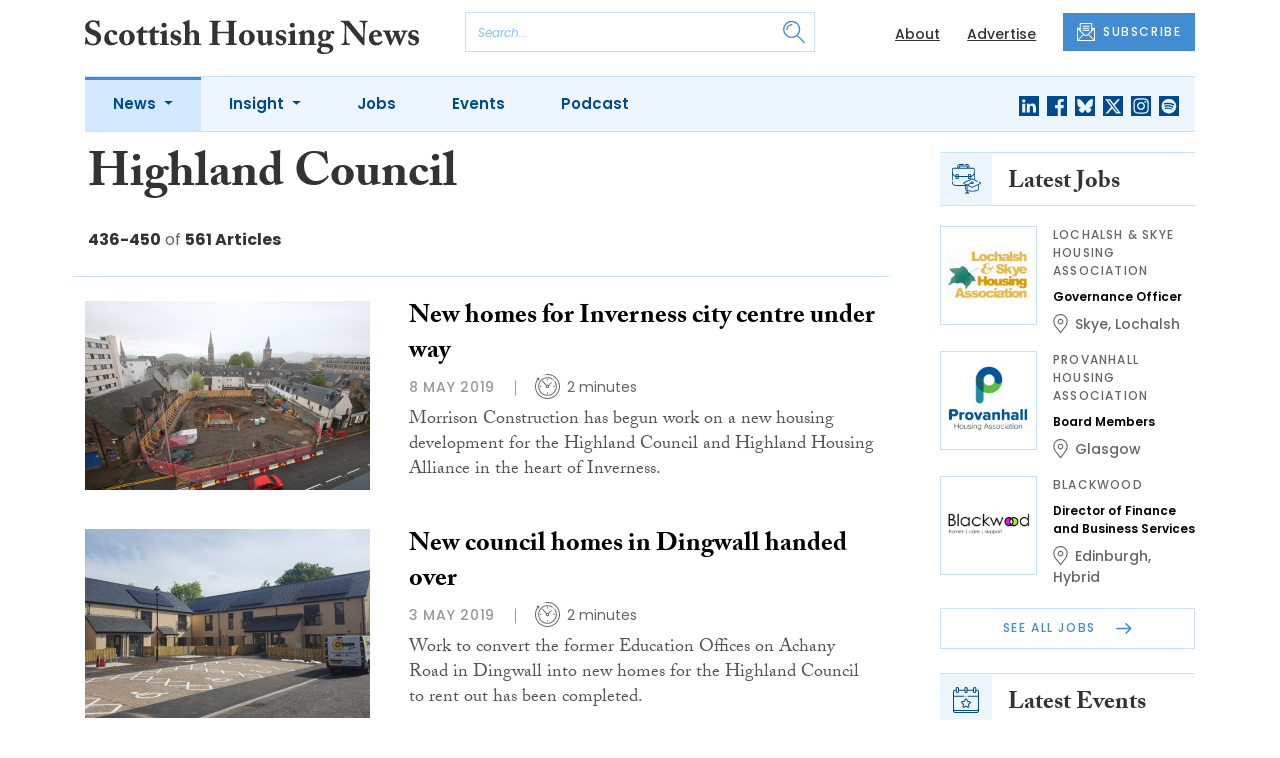

--- FILE ---
content_type: text/html; charset=UTF-8
request_url: https://www.scottishhousingnews.com/tag/highland-council?page=30
body_size: 13455
content:
<!DOCTYPE html>
<html lang="en">
<head>
    <meta charset="UTF-8">
    <meta http-equiv="X-UA-Compatible" content="IE=edge">
    <meta name="viewport" content="width=device-width, initial-scale=1.0">
    <title>Highland Council | Scottish Housing News</title>
    <meta name="description" content="Read the latest news about Highland Council.">

        <!-- Google Tag Manager -->
    <script>(function(w,d,s,l,i){w[l]=w[l]||[];w[l].push({'gtm.start':
    new Date().getTime(),event:'gtm.js'});var f=d.getElementsByTagName(s)[0],
    j=d.createElement(s),dl=l!='dataLayer'?'&l='+l:'';j.async=true;j.src=
    'https://www.googletagmanager.com/gtm.js?id='+i+dl;f.parentNode.insertBefore(j,f);
    })(window,document,'script','dataLayer','GTM-WDSFZHT');</script>
    <!-- End Google Tag Manager -->
    
        <script src="https://www.google.com/recaptcha/api.js" async defer></script>
    <script>
    function submitSubscribeModal(token) {
        document.getElementById("subscribe-modal").submit();
    }
    function submitSubscribe(token) {
        document.getElementById("subscribe").submit();
    }
    </script>
    
    
    
        <!-- Twitter -->
    <meta name="twitter:card" content="summary">
    <meta name="twitter:creator" content="@ScotHousingNews">
    <meta name="twitter:site" content="@ScotHousingNews">
    <meta name="twitter:title" content="Highland Council">
    <meta name="twitter:description" content="Read the latest news about Highland Council.">
    <meta name="twitter:image" content="">
    
    <!-- Facebook -->
    <meta property="og:locale" content="en_GB" />
    <meta property="og:type" content="article" />
    <meta property="og:title" content="Highland Council" />
    <meta property="og:description" content="Read the latest news about Highland Council." />
    <meta property="og:url" content="https://www.scottishhousingnews.com/tag/highland-council" />
    <meta property="og:site_name" content="Scottish Housing News" />
    <meta property="og:image" content="" />
    <meta property="og:image:secure_url" content="" />
    <meta property="og:image:width" content="300" />
    <meta property="og:image:height" content="300" />

    <!-- Favicon -->
    <link rel="icon" type="image/png" href="https://www.scottishhousingnews.com/assets/images/favicon/favicon-32x32.png" sizes="32x32" />
    <link rel="icon" type="image/png" href="https://www.scottishhousingnews.com/assets/images/favicon/favicon-16x16.png" sizes="16x16" />

    <!-- Prefetch DNS -->
    <link rel="dns-prefetch" href="//cdn.jsdelivr.net">
    <link rel="dns-prefetch" href="//use.typekit.net">
    <link rel="dns-prefetch" href="//fonts.googleapis.com">
    <link rel="dns-prefetch" href="//cdnjs.cloudflare.com">

    <!-- Bootstrap CSS -->
    <link href="https://cdn.jsdelivr.net/npm/bootstrap@5.0.2/dist/css/bootstrap.min.css" rel="stylesheet" integrity="sha384-EVSTQN3/azprG1Anm3QDgpJLIm9Nao0Yz1ztcQTwFspd3yD65VohhpuuCOmLASjC" crossorigin="anonymous">

    <link rel="stylesheet" href="https://use.typekit.net/mkq0dhu.css">
    <link href="https://fonts.googleapis.com/css2?family=Poppins:ital,wght@0,300;0,400;0,500;0,600;0,700;1,300;1,400;1,500;1,600;1,700&display=swap" rel="stylesheet">

    <link rel="stylesheet" href="https://cdnjs.cloudflare.com/ajax/libs/normalize/8.0.1/normalize.min.css" integrity="sha512-NhSC1YmyruXifcj/KFRWoC561YpHpc5Jtzgvbuzx5VozKpWvQ+4nXhPdFgmx8xqexRcpAglTj9sIBWINXa8x5w==" crossorigin="anonymous" />

    <!-- Font Awesome -->
    <link rel="stylesheet" href="https://cdnjs.cloudflare.com/ajax/libs/font-awesome/5.15.3/css/all.min.css" integrity="sha512-iBBXm8fW90+nuLcSKlbmrPcLa0OT92xO1BIsZ+ywDWZCvqsWgccV3gFoRBv0z+8dLJgyAHIhR35VZc2oM/gI1w==" crossorigin="anonymous" referrerpolicy="no-referrer" />

    <link rel="stylesheet" href="https://www.scottishhousingnews.com/css/styles.css?20251007">
</head>
<body>
        <!-- Google Tag Manager (noscript) -->
    <noscript><iframe src="https://www.googletagmanager.com/ns.html?id=GTM-WDSFZHT"
    height="0" width="0" style="display:none;visibility:hidden"></iframe></noscript>
    <!-- End Google Tag Manager (noscript) -->
            <header class="sfn-header" style="top: auto; position: static;">
        <div class="sfn-header-main navbar-expand-lg">
            <div class="container">
                <div class="row align-items-center">
                    <div class="col-6 col-lg-3 col-xl-4">
                        <div class="logo-holder">
                            <div class="sfn-toggle-button">
                                <div class="toggle-button">
                                    <div class="line-top"></div>
                                    <div class="line-middle"></div>
                                    <div class="line-bottom"></div>
                                </div>
                            </div>
                            <div class="navbar-brand logo">
                                <a href="https://www.scottishhousingnews.com">
                                    <img src="https://www.scottishhousingnews.com/assets/images/logos/scottish-housing-news-logo.svg" alt="Logo" class="d-none d-lg-block" style="height: 40px; margin-bottom: -10px;"/>
                                    <img src="https://www.scottishhousingnews.com/assets/images/logos/shn-logo-main.svg" alt="Logo" class="d-block d-lg-none" style="width: 80px"/>
                                </a>
                            </div>
                        </div>
                    </div>

                    <div class="col-6 col-lg-4 col-xl-4 order-lg-3">
                        <div class="sfn-header-top-links">
                            <nav>
                                <ul>
                                                                        <li class="d-none d-lg-block">
                                        <a href="https://www.scottishhousingnews.com/about">
                                            About
                                        </a>
                                    </li>
                                                                        <li class="d-none d-lg-block">
                                        <a href="https://www.scottishhousingnews.com/advertise">
                                            Advertise
                                        </a>
                                    </li>
                                                                        <li class="sfn-header-cta">
                                        <a href="#" class="btn btn-primary btn-has-icon-left" data-bs-toggle="modal" data-bs-target="#subscribeModal">
                                            <img src="https://www.scottishhousingnews.com/assets/images/icons/newsletter-icon.svg" alt="Newsletter icon">
                                            SUBSCRIBE
                                        </a>
                                    </li>
                                </ul>
                            </nav>
                        </div>
                    </div>

                    <div class="col-lg-5 order-lg-2 col-xl-4 d-none d-lg-block">
                        <div class="searchbar">
                            <div class="searchbar__inner">
                                <form action="https://www.scottishhousingnews.com/articles/search" method="get">
                                    <input type="text" placeholder="Search..." name="query" >
                                    <input type="submit" value="" style="background-image: url('https://www.scottishhousingnews.com/assets/images/icons/magnifying-glass-icon.svg');">
                                </form>
                            </div>
                        </div>
                    </div>
                </div>
            </div>
        </div>

        <div class="sfn-header-nav navbar navbar-expand-lg">
    <div>
        <div class="container">
            <div class="row">
                <div class="col-lg-12">
                    <div class="sfn-header-nav__holder">
                        <div>
                            <nav class="sfn-header-nav__inner">
                                <ul class="navbar-nav">
                                                                                                            <li class="dropdown">
                                        <a href="https://www.scottishhousingnews.com/category/news" class="dropdown-toggle active">
                                            News
                                        </a>
                                        <ul class="sfn-header-subnav" style="z-index: 3;">
                                            <li>
                                                <a href="https://www.scottishhousingnews.com/category/news">Latest</a>
                                            </li>
                                                                                        <li>
                                                <a href="https://www.scottishhousingnews.com/category/news/appointments">Appointments</a>
                                            </li>
                                                                                        <li>
                                                <a href="https://www.scottishhousingnews.com/category/news/fuel-poverty">Fuel Poverty</a>
                                            </li>
                                                                                        <li>
                                                <a href="https://www.scottishhousingnews.com/category/news/homelessness">Homelessness</a>
                                            </li>
                                                                                        <li>
                                                <a href="https://www.scottishhousingnews.com/category/news/prs">PRS</a>
                                            </li>
                                                                                        <li>
                                                <a href="https://www.scottishhousingnews.com/category/news/welfare">Welfare</a>
                                            </li>
                                                                                    </ul>
                                    </li>
                                                                                                                                                <li class="dropdown">
                                        <a href="https://www.scottishhousingnews.com/category/insight" class="dropdown-toggle">
                                            Insight
                                        </a>
                                        <ul class="sfn-header-subnav">
                                            <li>
                                                <a href="https://www.scottishhousingnews.com/category/insight">Latest</a>
                                            </li>
                                                                                        <li>
                                                <a href="https://www.scottishhousingnews.com/category/insight/opinion">Opinion</a>
                                            </li>
                                                                                        <li>
                                                <a href="https://www.scottishhousingnews.com/category/insight/interviews">Interviews</a>
                                            </li>
                                                                                        <li>
                                                <a href="https://www.scottishhousingnews.com/category/insight/housing-champions">Housing Champions</a>
                                            </li>
                                                                                        <li>
                                                <a href="https://www.scottishhousingnews.com/category/insight/sfha-tech-column">SFHA TECH column</a>
                                            </li>
                                                                                        <li>
                                                <a href="https://www.scottishhousingnews.com/category/insight/blacks-blog">Black&#039;s Blog</a>
                                            </li>
                                                                                        <li>
                                                <a href="https://www.scottishhousingnews.com/category/insight/our-housing-heritage">Our Housing Heritage</a>
                                            </li>
                                                                                    </ul>
                                    </li>
                                                                                                            <li>
                                        <a href="https://www.scottishhousingnews.com/jobs">
                                            Jobs
                                        </a>
                                    </li>
                                                                        <li>
                                        <a href="https://www.scottishhousingnews.com/events">
                                            Events
                                        </a>
                                    </li>
                                                                        <li>
                                        <a href="https://www.scottishhousingnews.com/media">
                                            Podcast
                                        </a>
                                    </li>
                                                                    </ul>
                            </nav>
                        </div>

                        <div class="sfn-social">
                            <nav>
                                <ul class="sfn-social__media">
                                                                        <li>
                                        <a href="https://linkedin.com/company/scottish-housing-news" target="_blank">
                                            <img src="https://www.scottishhousingnews.com/assets/images/brands/linkedin.svg" alt="LinkedIn">
                                        </a>
                                    </li>
                                                                                                            <li>
                                        <a href="https://facebook.com/ScotHousingNews" target="_blank">
                                            <img src="https://www.scottishhousingnews.com/assets/images/brands/facebook.svg" alt="Facebook">
                                        </a>
                                    </li>
                                                                                                            <li>
                                        <a href="https://bsky.app/profile/scottishhousingnews.com" target="_blank">
                                            <img src="https://www.scottishhousingnews.com/assets/images/brands/bluesky.svg" alt="Bluesky">
                                        </a>
                                    </li>
                                                                                                            <li>
                                        <a href="https://x.com/ScotHousingNews" target="_blank">
                                            <img src="https://www.scottishhousingnews.com/assets/images/brands/x.svg" alt="X">
                                        </a>
                                    </li>
                                                                                                            <li>
                                        <a href="https://instagram.com/scottishhousingnews" target="_blank">
                                            <img src="https://www.scottishhousingnews.com/assets/images/brands/instagram.svg" alt="Instagram">
                                        </a>
                                    </li>
                                                                                                                                                <li>
                                        <a href="https://open.spotify.com/show/5ywXRXl40cxozNrBpReSTd" target="_blank">
                                            <img src="https://www.scottishhousingnews.com/assets/images/brands/spotify.svg" alt="Spotify">
                                        </a>
                                    </li>
                                                                    </ul>
                            </nav>
                        </div>
                    </div>
                </div>
            </div>
        </div>
    </div>
</div>

        <div class="sfn-header-slide">
    <div class="sfn-header-slide__top">
        <div class="sfn-header-slide__left">
            <div class="sfn-header-slide__close">
                <img src="https://www.scottishhousingnews.com/assets/images/icons/arrow-left-dark.svg" alt="Arrow left dark">
            </div>
            <div class="sfn-header-slide__logo">
                <a href="https://www.scottishhousingnews.com">
                    <img src="https://www.scottishhousingnews.com/assets/images/logos/shn-logo-main.svg" alt="SFN Logo"/>
                </a>
            </div>
        </div>

        <div class="sfn-header-slide__action">
            <a href="#" class="btn btn-primary btn-has-icon-left" data-bs-toggle="modal" data-bs-target="#subscribeModal">
                <img src="https://www.scottishhousingnews.com/assets/images/icons/newsletter-icon.svg" alt="Newsletter icon">
                SUBSCRIBE
            </a>
        </div>
    </div>

    <div class="sfn-header-slide__search">
        <div class="searchbar">
            <div class="searchbar__inner">
                <form action="https://www.scottishhousingnews.com/articles/search" method="get">
                    <input type="text" placeholder="Search..." name="query" >
                    <input type="submit" value="" style="background-image: url('https://www.scottishhousingnews.com/assets/images/icons/magnifying-glass-icon.svg');">
                </form>
            </div>
        </div>
    </div>

    <div class="sfn-header-slide__nav">
        <nav class="navbar navbar-collapse collapse show" id="navbarSupportedContent">
            <ul class="navbar-nav me-auto">
                                                <li class="dropdown">
                    <a class="dropdown-toggle" href="https://www.scottishhousingnews.com/category/news">
                        News
                    </a>
                    <span class="dropdown-toggle--close" id="navnews" role="button" data-bs-toggle="dropdown" aria-expanded="true"></span>
                    <ul class="dropdown-menu" aria-labelledby="navnews" data-bs-popper="none">
                        <li>
                            <a href="https://www.scottishhousingnews.com/category/news">Latest</a>
                        </li>
                                                <li>
                            <a href="https://www.scottishhousingnews.com/category/news/appointments">Appointments</a>
                        </li>
                                                <li>
                            <a href="https://www.scottishhousingnews.com/category/news/fuel-poverty">Fuel Poverty</a>
                        </li>
                                                <li>
                            <a href="https://www.scottishhousingnews.com/category/news/homelessness">Homelessness</a>
                        </li>
                                                <li>
                            <a href="https://www.scottishhousingnews.com/category/news/prs">PRS</a>
                        </li>
                                                <li>
                            <a href="https://www.scottishhousingnews.com/category/news/welfare">Welfare</a>
                        </li>
                                            </ul>
                </li>
                                                                <li class="dropdown">
                    <a class="dropdown-toggle" href="https://www.scottishhousingnews.com/category/insight">
                        Insight
                    </a>
                    <span class="dropdown-toggle--close" id="navinsight" role="button" data-bs-toggle="dropdown" aria-expanded="true"></span>
                    <ul class="dropdown-menu" aria-labelledby="navinsight" data-bs-popper="none">
                        <li>
                            <a href="https://www.scottishhousingnews.com/category/insight">Latest</a>
                        </li>
                                                <li>
                            <a href="https://www.scottishhousingnews.com/category/insight/opinion">Opinion</a>
                        </li>
                                                <li>
                            <a href="https://www.scottishhousingnews.com/category/insight/interviews">Interviews</a>
                        </li>
                                                <li>
                            <a href="https://www.scottishhousingnews.com/category/insight/housing-champions">Housing Champions</a>
                        </li>
                                                <li>
                            <a href="https://www.scottishhousingnews.com/category/insight/sfha-tech-column">SFHA TECH column</a>
                        </li>
                                                <li>
                            <a href="https://www.scottishhousingnews.com/category/insight/blacks-blog">Black&#039;s Blog</a>
                        </li>
                                                <li>
                            <a href="https://www.scottishhousingnews.com/category/insight/our-housing-heritage">Our Housing Heritage</a>
                        </li>
                                            </ul>
                </li>
                                                <li>
                    <a href="https://www.scottishhousingnews.com/jobs">
                        Jobs
                    </a>
                </li>
                                <li>
                    <a href="https://www.scottishhousingnews.com/events">
                        Events
                    </a>
                </li>
                                <li>
                    <a href="https://www.scottishhousingnews.com/media">
                        Podcast
                    </a>
                </li>
                            </ul>
        </nav>
    </div>


    <div class="sfn-header-slide__info">
        <div class="sfn-social">
            <nav>
                <ul class="sfn-social__nav d-block d-lg-none">
                                        <li>
                        <a href="https://www.scottishhousingnews.com/about">
                            About
                        </a>
                    </li>
                                        <li>
                        <a href="https://www.scottishhousingnews.com/advertise">
                            Advertise
                        </a>
                    </li>
                                        <hr>
                                        <li>
                        <a href="https://www.scottishhousingnews.com/privacy-policy">
                            Privacy Policy
                        </a>
                    </li>
                                        <li>
                        <a href="https://www.scottishhousingnews.com/cookies">
                            Cookies
                        </a>
                    </li>
                                        <li>
                        <a href="https://www.scottishhousingnews.com/modern-slavery">
                            Modern Slavery
                        </a>
                    </li>
                                    </ul>
            </nav>

            <nav>
                <ul class="sfn-social__media">
                                        <li>
                        <a href="https://linkedin.com/company/scottish-housing-news" target="_blank">
                            <img src="https://www.scottishhousingnews.com/assets/images/brands/linkedin-light-blue.svg" alt="LinkedIn">
                        </a>
                    </li>
                                                            <li>
                        <a href="https://facebook.com/ScotHousingNews" target="_blank">
                            <img src="https://www.scottishhousingnews.com/assets/images/brands/facebook-light-blue.svg" alt="Facebook">
                        </a>
                    </li>
                                                            <li>
                        <a href="https://bsky.app/profile/scottishhousingnews.com" target="_blank">
                            <img src="https://www.scottishhousingnews.com/assets/images/brands/bluesky-light-blue.svg" alt="Bluesky">
                        </a>
                    </li>
                                                            <li>
                        <a href="https://x.com/ScotHousingNews" target="_blank">
                            <img src="https://www.scottishhousingnews.com/assets/images/brands/x-light-blue.svg" alt="X">
                        </a>
                    </li>
                                                            <li>
                        <a href="https://instagram.com/scottishhousingnews" target="_blank">
                            <img src="https://www.scottishhousingnews.com/assets/images/brands/instagram-light-blue.svg" alt="Instagram">
                        </a>
                    </li>
                                                                                <li>
                        <a href="https://open.spotify.com/show/5ywXRXl40cxozNrBpReSTd" target="_blank">
                            <img src="https://www.scottishhousingnews.com/assets/images/brands/spotify-light-blue.svg" alt="Spotify">
                        </a>
                    </li>
                                    </ul>
            </nav>

            <nav>
                <ul class="sfn-social__list-icons d-block d-lg-none">
                                        <li>
                        <img src="https://www.scottishhousingnews.com/assets/images/icons/phone-icon-light.svg" alt="Phone icon">
                        <a href="tel:01382472315">01382 472315</a>
                    </li>
                    
                                        <li>
                        <img src="https://www.scottishhousingnews.com/assets/images/icons/email-icon-light.svg" alt="Email icon">
                        <a href="mailto:newsdesk@scottishnews.com">newsdesk@scottishnews.com</a>
                    </li>
                                    </ul>
            </nav>
        </div>
    </div>
</div>
    </header>

    <!-- Categories News -->
<main class="pb-lg-5">
    <div class="sfn-category-articles mb-5">
        <div class="container">
            <div class="row">
                <div class="col-lg-9 pe-lg-5">
                    <div class="row sfn-border-bottom sfn-border-bottom--small">
                        <div class="col-md-6">
                            <div class="sfn-page-title">
                                <h1 class="mb-3">Highland Council</h1>
                            </div>

                            
                            <div class="sfn-counter__holder">
                                <div class="sfn-counter">
    <span>436-450</span> of <span>561 Articles</span>
</div>
                            </div>
                        </div>

                        <div class="col-md-6">
                            <div class="sfn-banner mt-4 mt-md-0 mb-md-4">
                                
                            </div>
                        </div>
                    </div>

                    <div class="sfn-border-bottom sfn-news-boxes--categories">
                                                <article class="sfn-news-box sfn-news-box--def sfn-news-box--horizontal">
                            <div class="sfn-news-box__image">
                                                                <a href="https://www.scottishhousingnews.com/articles/new-homes-for-inverness-city-centre-under-way">
                                    <img src="https://www.scottishhousingnews.com/storage/4fb87fdbe92c050dafc391c080ced6ce3a1c7386.jpg" alt="Box image">
                                </a>
                            </div>
                            <div class="sfn-news-box__content">
                                <div class="sfn-news-box__meta d-flex d-lg-none">
                                    <time datetime="2019-05-08" class="sfn-meta__date">
                                        8 May 2019
                                    </time>
                                                                    </div>

                                <div class="sfn-news-box__title">
                                    <h3>
                                        <a href="https://www.scottishhousingnews.com/articles/new-homes-for-inverness-city-centre-under-way">New homes for Inverness city centre under way</a>
                                    </h3>
                                </div>

                                <div class="sfn-meta__holder d-none d-lg-flex">
                                    <time datetime="2019-05-08" class="sfn-meta__date">
                                        8 May 2019
                                    </time>

                                    <address class="sfn-meta__time">
                                        <img src="https://www.scottishhousingnews.com/assets/images/icons/clock-icon.svg" alt="Clock icon">
                                        <span>2 minutes</span>
                                    </address>
                                </div>

                                <div class="sfn-news-box__excerpt truncate-excerpt--long">
                                    <p>Morrison Construction has begun work on a new housing development for the Highland Council and Highland Housing Alliance in the heart of Inverness. </p>
                                </div>
                            </div>
                        </article>
                                                <article class="sfn-news-box sfn-news-box--def sfn-news-box--horizontal">
                            <div class="sfn-news-box__image">
                                                                <a href="https://www.scottishhousingnews.com/articles/new-council-homes-in-dingwall-handed-over">
                                    <img src="https://www.scottishhousingnews.com/storage/887391f92039af78798b0e93c7d79a3c08ad79ca.jpg" alt="Box image">
                                </a>
                            </div>
                            <div class="sfn-news-box__content">
                                <div class="sfn-news-box__meta d-flex d-lg-none">
                                    <time datetime="2019-05-03" class="sfn-meta__date">
                                        3 May 2019
                                    </time>
                                                                    </div>

                                <div class="sfn-news-box__title">
                                    <h3>
                                        <a href="https://www.scottishhousingnews.com/articles/new-council-homes-in-dingwall-handed-over">New council homes in Dingwall handed over</a>
                                    </h3>
                                </div>

                                <div class="sfn-meta__holder d-none d-lg-flex">
                                    <time datetime="2019-05-03" class="sfn-meta__date">
                                        3 May 2019
                                    </time>

                                    <address class="sfn-meta__time">
                                        <img src="https://www.scottishhousingnews.com/assets/images/icons/clock-icon.svg" alt="Clock icon">
                                        <span>2 minutes</span>
                                    </address>
                                </div>

                                <div class="sfn-news-box__excerpt truncate-excerpt--long">
                                    <p>Work to convert the former Education Offices on Achany Road in Dingwall into new homes for the Highland Council to rent out has been completed. </p>
                                </div>
                            </div>
                        </article>
                                                <article class="sfn-news-box sfn-news-box--def sfn-news-box--horizontal">
                            <div class="sfn-news-box__image">
                                                                <a href="https://www.scottishhousingnews.com/articles/highland-council-to-stress-need-for-tight-budget-controls-at-key-meetings">
                                    <img src="https://www.scottishhousingnews.com/storage/76f768008abf3bbd5831ec8b97662ce0c04b59bf.jpg" alt="Box image">
                                </a>
                            </div>
                            <div class="sfn-news-box__content">
                                <div class="sfn-news-box__meta d-flex d-lg-none">
                                    <time datetime="2019-05-02" class="sfn-meta__date">
                                        2 May 2019
                                    </time>
                                                                    </div>

                                <div class="sfn-news-box__title">
                                    <h3>
                                        <a href="https://www.scottishhousingnews.com/articles/highland-council-to-stress-need-for-tight-budget-controls-at-key-meetings">Highland Council to stress need for &#8216;tight budget controls&#8217; at key meetings</a>
                                    </h3>
                                </div>

                                <div class="sfn-meta__holder d-none d-lg-flex">
                                    <time datetime="2019-05-02" class="sfn-meta__date">
                                        2 May 2019
                                    </time>

                                    <address class="sfn-meta__time">
                                        <img src="https://www.scottishhousingnews.com/assets/images/icons/clock-icon.svg" alt="Clock icon">
                                        <span>3 minutes</span>
                                    </address>
                                </div>

                                <div class="sfn-news-box__excerpt truncate-excerpt--long">
                                    <p>The leadership of Highland Council has arranged a series of key meetings with budget holders this week to set out the need for "tight budget controls" to continue throughout the year. In February, councillors approved plans to cut over &pound;37 million from the council budget over the next three ye</p>
                                </div>
                            </div>
                        </article>
                                                <article class="sfn-news-box sfn-news-box--def sfn-news-box--horizontal">
                            <div class="sfn-news-box__image">
                                                                <a href="https://www.scottishhousingnews.com/articles/scotland-s-housing-network-to-study-homelessness-prevention-among-north-and-islands-rsl-s">
                                    <img src="https://www.scottishhousingnews.com/storage/57a65225b4741bd08b4650dd7aa1e8d4ea86d4af.jpg" alt="Box image">
                                </a>
                            </div>
                            <div class="sfn-news-box__content">
                                <div class="sfn-news-box__meta d-flex d-lg-none">
                                    <time datetime="2019-05-01" class="sfn-meta__date">
                                        1 May 2019
                                    </time>
                                                                    </div>

                                <div class="sfn-news-box__title">
                                    <h3>
                                        <a href="https://www.scottishhousingnews.com/articles/scotland-s-housing-network-to-study-homelessness-prevention-among-north-and-islands-rsl-s">Scotland’s Housing Network to study homelessness prevention among north and islands RSL’s</a>
                                    </h3>
                                </div>

                                <div class="sfn-meta__holder d-none d-lg-flex">
                                    <time datetime="2019-05-01" class="sfn-meta__date">
                                        1 May 2019
                                    </time>

                                    <address class="sfn-meta__time">
                                        <img src="https://www.scottishhousingnews.com/assets/images/icons/clock-icon.svg" alt="Clock icon">
                                        <span>2 minutes</span>
                                    </address>
                                </div>

                                <div class="sfn-news-box__excerpt truncate-excerpt--long">
                                    <p>A homelessness prevention project is under way to investigate ways to improve the performance of section 11 notices in the north and islands of Scotland. Whenever a landlord raises proceedings to end a tenancy, by law they must serve to the relevant local authority a section 11 notice, to allow the </p>
                                </div>
                            </div>
                        </article>
                                                <article class="sfn-news-box sfn-news-box--def sfn-news-box--horizontal">
                            <div class="sfn-news-box__image">
                                                                <a href="https://www.scottishhousingnews.com/articles/former-inverness-academy-and-college-grounds-transformed-into-new-homes">
                                    <img src="https://www.scottishhousingnews.com/storage/66e02809a1ee6b03c98c83a5770081921f601a7b.jpg" alt="Box image">
                                </a>
                            </div>
                            <div class="sfn-news-box__content">
                                <div class="sfn-news-box__meta d-flex d-lg-none">
                                    <time datetime="2019-04-24" class="sfn-meta__date">
                                        24 Apr 2019
                                    </time>
                                                                    </div>

                                <div class="sfn-news-box__title">
                                    <h3>
                                        <a href="https://www.scottishhousingnews.com/articles/former-inverness-academy-and-college-grounds-transformed-into-new-homes">Former Inverness Academy and College grounds transformed into new homes</a>
                                    </h3>
                                </div>

                                <div class="sfn-meta__holder d-none d-lg-flex">
                                    <time datetime="2019-04-24" class="sfn-meta__date">
                                        24 Apr 2019
                                    </time>

                                    <address class="sfn-meta__time">
                                        <img src="https://www.scottishhousingnews.com/assets/images/icons/clock-icon.svg" alt="Clock icon">
                                        <span>3 minutes</span>
                                    </address>
                                </div>

                                <div class="sfn-news-box__excerpt truncate-excerpt--long">
                                    <p>Work to create new council homes and a thriving community area in the grounds of the former Inverness Royal Academy and later Midmills College Campus site in the city has been completed. Keys were today officially handed over to the Highland Council with tenants preparing to move into their new home</p>
                                </div>
                            </div>
                        </article>
                                                <article class="sfn-news-box sfn-news-box--def sfn-news-box--horizontal">
                            <div class="sfn-news-box__image">
                                                                <a href="https://www.scottishhousingnews.com/articles/highland-universal-credit-claimants-urged-to-act-ahead-of-annual-rent-increase">
                                    <img src="https://www.scottishhousingnews.com/storage/7c7ca87710dd94ec0521035d684255da8983afaa.jpg" alt="Box image">
                                </a>
                            </div>
                            <div class="sfn-news-box__content">
                                <div class="sfn-news-box__meta d-flex d-lg-none">
                                    <time datetime="2019-03-26" class="sfn-meta__date">
                                        26 Mar 2019
                                    </time>
                                                                    </div>

                                <div class="sfn-news-box__title">
                                    <h3>
                                        <a href="https://www.scottishhousingnews.com/articles/highland-universal-credit-claimants-urged-to-act-ahead-of-annual-rent-increase">Highland Universal Credit claimants urged to act ahead of annual rent increase</a>
                                    </h3>
                                </div>

                                <div class="sfn-meta__holder d-none d-lg-flex">
                                    <time datetime="2019-03-26" class="sfn-meta__date">
                                        26 Mar 2019
                                    </time>

                                    <address class="sfn-meta__time">
                                        <img src="https://www.scottishhousingnews.com/assets/images/icons/clock-icon.svg" alt="Clock icon">
                                        <span>2 minutes</span>
                                    </address>
                                </div>

                                <div class="sfn-news-box__excerpt truncate-excerpt--long">
                                    <p>Seven affordable housing providers across the Highlands are urging tenants claiming Universal Credit to update their claim this April 1&nbsp;to ensure their entitlement covers their annual rent increase for the year ahead. Those who fail to do so will face a shortfall in their housing entitlement, p</p>
                                </div>
                            </div>
                        </article>
                                                <article class="sfn-news-box sfn-news-box--def sfn-news-box--horizontal">
                            <div class="sfn-news-box__image">
                                                                <a href="https://www.scottishhousingnews.com/articles/site-works-begin-at-two-new-highland-housing-alliance-developments">
                                    <img src="https://www.scottishhousingnews.com/storage/aad5e9c2b16253c721287137aaf92c62b90850d9.jpg" alt="Box image">
                                </a>
                            </div>
                            <div class="sfn-news-box__content">
                                <div class="sfn-news-box__meta d-flex d-lg-none">
                                    <time datetime="2019-03-21" class="sfn-meta__date">
                                        21 Mar 2019
                                    </time>
                                                                    </div>

                                <div class="sfn-news-box__title">
                                    <h3>
                                        <a href="https://www.scottishhousingnews.com/articles/site-works-begin-at-two-new-highland-housing-alliance-developments">Site works begin at two new Highland Housing Alliance developments</a>
                                    </h3>
                                </div>

                                <div class="sfn-meta__holder d-none d-lg-flex">
                                    <time datetime="2019-03-21" class="sfn-meta__date">
                                        21 Mar 2019
                                    </time>

                                    <address class="sfn-meta__time">
                                        <img src="https://www.scottishhousingnews.com/assets/images/icons/clock-icon.svg" alt="Clock icon">
                                        <span>5 minutes</span>
                                    </address>
                                </div>

                                <div class="sfn-news-box__excerpt truncate-excerpt--long">
                                    <p>Works are progressing at two developments by Highland Housing Alliance that will deliver more than 80 homes. Onsite building works are under way at Glenfield in Ullapool, which will see 49 homes becoming available in winter 2019, while demolition work nears completion at a 37-home project in Inverne</p>
                                </div>
                            </div>
                        </article>
                                                <article class="sfn-news-box sfn-news-box--def sfn-news-box--horizontal">
                            <div class="sfn-news-box__image">
                                                                <a href="https://www.scottishhousingnews.com/articles/highland-landlord-given-4-000-fine">
                                    <img src="https://www.scottishhousingnews.com/storage/401204fb250c461be8b312ec1397bc1e8af629ee.jpg" alt="Box image">
                                </a>
                            </div>
                            <div class="sfn-news-box__content">
                                <div class="sfn-news-box__meta d-flex d-lg-none">
                                    <time datetime="2019-03-05" class="sfn-meta__date">
                                        5 Mar 2019
                                    </time>
                                                                    </div>

                                <div class="sfn-news-box__title">
                                    <h3>
                                        <a href="https://www.scottishhousingnews.com/articles/highland-landlord-given-4-000-fine">Highland landlord given £4,000 fine</a>
                                    </h3>
                                </div>

                                <div class="sfn-meta__holder d-none d-lg-flex">
                                    <time datetime="2019-03-05" class="sfn-meta__date">
                                        5 Mar 2019
                                    </time>

                                    <address class="sfn-meta__time">
                                        <img src="https://www.scottishhousingnews.com/assets/images/icons/clock-icon.svg" alt="Clock icon">
                                        <span>2 minutes</span>
                                    </address>
                                </div>

                                <div class="sfn-news-box__excerpt truncate-excerpt--long">
                                    <p>A Highland landlord has been fined &pound;4,000 for operating a house in multiple occupation (HMO) without a licence. Following concerns that several flats within Cruickshank Court in Dingwall were being occupied as unlicensed HMOs, Highland Council&rsquo;s environmental health team led a joint inve</p>
                                </div>
                            </div>
                        </article>
                                                <article class="sfn-news-box sfn-news-box--def sfn-news-box--horizontal">
                            <div class="sfn-news-box__image">
                                                                <a href="https://www.scottishhousingnews.com/articles/highland-council-approves-plan-to-save-37m-over-next-three-years">
                                    <img src="https://www.scottishhousingnews.com/storage/d95869cc0b4cfacedb38701694abcf505442065c.jpg" alt="Box image">
                                </a>
                            </div>
                            <div class="sfn-news-box__content">
                                <div class="sfn-news-box__meta d-flex d-lg-none">
                                    <time datetime="2019-02-15" class="sfn-meta__date">
                                        15 Feb 2019
                                    </time>
                                                                    </div>

                                <div class="sfn-news-box__title">
                                    <h3>
                                        <a href="https://www.scottishhousingnews.com/articles/highland-council-approves-plan-to-save-37m-over-next-three-years">Highland Council approves plan to save £37m over next three years</a>
                                    </h3>
                                </div>

                                <div class="sfn-meta__holder d-none d-lg-flex">
                                    <time datetime="2019-02-15" class="sfn-meta__date">
                                        15 Feb 2019
                                    </time>

                                    <address class="sfn-meta__time">
                                        <img src="https://www.scottishhousingnews.com/assets/images/icons/clock-icon.svg" alt="Clock icon">
                                        <span>2 minutes</span>
                                    </address>
                                </div>

                                <div class="sfn-news-box__excerpt truncate-excerpt--long">
                                    <p>Highland councillors have approved plans to cut over &pound;37 million from the council budget over the next three years. The council's three-year change programme, A Sustainable Highland, was approved by the Highland Council as it confirmed its revenue budget for 2019/20.</p>
                                </div>
                            </div>
                        </article>
                                                <article class="sfn-news-box sfn-news-box--def sfn-news-box--horizontal">
                            <div class="sfn-news-box__image">
                                                                <a href="https://www.scottishhousingnews.com/articles/highland-council-publishes-three-year-budget-proposals">
                                    <img src="https://www.scottishhousingnews.com/storage/6b2f1388ea4697bb395229cfaeb0c3ab614d6ef8.jpg" alt="Box image">
                                </a>
                            </div>
                            <div class="sfn-news-box__content">
                                <div class="sfn-news-box__meta d-flex d-lg-none">
                                    <time datetime="2019-02-11" class="sfn-meta__date">
                                        11 Feb 2019
                                    </time>
                                                                    </div>

                                <div class="sfn-news-box__title">
                                    <h3>
                                        <a href="https://www.scottishhousingnews.com/articles/highland-council-publishes-three-year-budget-proposals">Highland Council publishes three-year budget proposals</a>
                                    </h3>
                                </div>

                                <div class="sfn-meta__holder d-none d-lg-flex">
                                    <time datetime="2019-02-11" class="sfn-meta__date">
                                        11 Feb 2019
                                    </time>

                                    <address class="sfn-meta__time">
                                        <img src="https://www.scottishhousingnews.com/assets/images/icons/clock-icon.svg" alt="Clock icon">
                                        <span>3 minutes</span>
                                    </address>
                                </div>

                                <div class="sfn-news-box__excerpt truncate-excerpt--long">
                                    <p>Highland Council has published its proposals for a three-year budget as it faces the challenge of managing a &pound;31.2 million budget gap for 2019-20. The local authority said its proposals focus on efficiencies, income generation, redesign and a flexible workforce, themes which emerged from weeks</p>
                                </div>
                            </div>
                        </article>
                                                <article class="sfn-news-box sfn-news-box--def sfn-news-box--horizontal">
                            <div class="sfn-news-box__image">
                                                                <a href="https://www.scottishhousingnews.com/articles/free-forum-event-for-highland-landlords">
                                    <img src="https://www.scottishhousingnews.com/storage/76f768008abf3bbd5831ec8b97662ce0c04b59bf.jpg" alt="Box image">
                                </a>
                            </div>
                            <div class="sfn-news-box__content">
                                <div class="sfn-news-box__meta d-flex d-lg-none">
                                    <time datetime="2019-02-05" class="sfn-meta__date">
                                        5 Feb 2019
                                    </time>
                                                                    </div>

                                <div class="sfn-news-box__title">
                                    <h3>
                                        <a href="https://www.scottishhousingnews.com/articles/free-forum-event-for-highland-landlords">Free forum event for Highland landlords</a>
                                    </h3>
                                </div>

                                <div class="sfn-meta__holder d-none d-lg-flex">
                                    <time datetime="2019-02-05" class="sfn-meta__date">
                                        5 Feb 2019
                                    </time>

                                    <address class="sfn-meta__time">
                                        <img src="https://www.scottishhousingnews.com/assets/images/icons/clock-icon.svg" alt="Clock icon">
                                        <span>2 minutes</span>
                                    </address>
                                </div>

                                <div class="sfn-news-box__excerpt truncate-excerpt--long">
                                    <p>The Highland Council, in partnership with Under One Roof Scotland, is inviting all private landlords to a special seminar specifically to look at issues surrounding&nbsp; common repairs and building maintenance and how to deal with any problems that may arise. Under One Roof Scotland is an impartial</p>
                                </div>
                            </div>
                        </article>
                                                <article class="sfn-news-box sfn-news-box--def sfn-news-box--horizontal">
                            <div class="sfn-news-box__image">
                                                                <a href="https://www.scottishhousingnews.com/articles/dingwall-infrastructure-improvements-to-pave-way-for-150-new-homes">
                                    <img src="https://www.scottishhousingnews.com/storage/76f768008abf3bbd5831ec8b97662ce0c04b59bf.jpg" alt="Box image">
                                </a>
                            </div>
                            <div class="sfn-news-box__content">
                                <div class="sfn-news-box__meta d-flex d-lg-none">
                                    <time datetime="2019-02-01" class="sfn-meta__date">
                                        1 Feb 2019
                                    </time>
                                                                    </div>

                                <div class="sfn-news-box__title">
                                    <h3>
                                        <a href="https://www.scottishhousingnews.com/articles/dingwall-infrastructure-improvements-to-pave-way-for-150-new-homes">Dingwall infrastructure improvements to pave way for 150 new homes</a>
                                    </h3>
                                </div>

                                <div class="sfn-meta__holder d-none d-lg-flex">
                                    <time datetime="2019-02-01" class="sfn-meta__date">
                                        1 Feb 2019
                                    </time>

                                    <address class="sfn-meta__time">
                                        <img src="https://www.scottishhousingnews.com/assets/images/icons/clock-icon.svg" alt="Clock icon">
                                        <span>2 minutes</span>
                                    </address>
                                </div>

                                <div class="sfn-news-box__excerpt truncate-excerpt--long">
                                    <p>Highland Council has agreed to invest in infrastructure improvements for Dingwall that will unlock the development of 150 additional houses in the town. The current Inner Moray Firth Local Development Plan allocates 470 additional new homes in Dingwall, based on the delivery of the Kinnairdie Link R</p>
                                </div>
                            </div>
                        </article>
                                                <article class="sfn-news-box sfn-news-box--def sfn-news-box--horizontal">
                            <div class="sfn-news-box__image">
                                                                <a href="https://www.scottishhousingnews.com/articles/highland-landlord-prosecuted-for-unlicensed-hmo">
                                    <img src="https://www.scottishhousingnews.com/storage/401204fb250c461be8b312ec1397bc1e8af629ee.jpg" alt="Box image">
                                </a>
                            </div>
                            <div class="sfn-news-box__content">
                                <div class="sfn-news-box__meta d-flex d-lg-none">
                                    <time datetime="2019-01-30" class="sfn-meta__date">
                                        30 Jan 2019
                                    </time>
                                                                    </div>

                                <div class="sfn-news-box__title">
                                    <h3>
                                        <a href="https://www.scottishhousingnews.com/articles/highland-landlord-prosecuted-for-unlicensed-hmo">Highland landlord prosecuted for unlicensed HMO</a>
                                    </h3>
                                </div>

                                <div class="sfn-meta__holder d-none d-lg-flex">
                                    <time datetime="2019-01-30" class="sfn-meta__date">
                                        30 Jan 2019
                                    </time>

                                    <address class="sfn-meta__time">
                                        <img src="https://www.scottishhousingnews.com/assets/images/icons/clock-icon.svg" alt="Clock icon">
                                        <span>2 minutes</span>
                                    </address>
                                </div>

                                <div class="sfn-news-box__excerpt truncate-excerpt--long">
                                    <p>A Fort William landlord has been successfully prosecuted for operating a House in Multiple Occupation (HMO) without a licence. Mr Harjinder Singh Randhawa, the owner of the 1st &amp; 2nd floor flat at 39 High Street, pled guilty and was fined &pound;1800 at Fort William Sheriff Court on January 28.</p>
                                </div>
                            </div>
                        </article>
                                                <article class="sfn-news-box sfn-news-box--def sfn-news-box--horizontal">
                            <div class="sfn-news-box__image">
                                                                <a href="https://www.scottishhousingnews.com/articles/highland-council-housing-rent-increase-set-at-3">
                                    <img src="https://www.scottishhousingnews.com/storage/de4a0c2fe3dc30721b3d130092bb71ee6c463755.jpg" alt="Box image">
                                </a>
                            </div>
                            <div class="sfn-news-box__content">
                                <div class="sfn-news-box__meta d-flex d-lg-none">
                                    <time datetime="2019-01-25" class="sfn-meta__date">
                                        25 Jan 2019
                                    </time>
                                                                    </div>

                                <div class="sfn-news-box__title">
                                    <h3>
                                        <a href="https://www.scottishhousingnews.com/articles/highland-council-housing-rent-increase-set-at-3">Highland council housing rent increase set at 3%</a>
                                    </h3>
                                </div>

                                <div class="sfn-meta__holder d-none d-lg-flex">
                                    <time datetime="2019-01-25" class="sfn-meta__date">
                                        25 Jan 2019
                                    </time>

                                    <address class="sfn-meta__time">
                                        <img src="https://www.scottishhousingnews.com/assets/images/icons/clock-icon.svg" alt="Clock icon">
                                        <span>2 minutes</span>
                                    </address>
                                </div>

                                <div class="sfn-news-box__excerpt truncate-excerpt--long">
                                    <p>The average weekly rent charged by Highland Council to its 13,411 council house tenants is set to increase by 3% for the coming financial year 2019/20. The average weekly rent will rise from &pound;73.22 to &pound;75.42 - an increase of &pound;2.20 per week.</p>
                                </div>
                            </div>
                        </article>
                                                <article class="sfn-news-box sfn-news-box--def sfn-news-box--horizontal">
                            <div class="sfn-news-box__image">
                                                                <a href="https://www.scottishhousingnews.com/articles/highland-council-presents-new-approach-to-budget-setting">
                                    <img src="https://www.scottishhousingnews.com/storage/6b2f1388ea4697bb395229cfaeb0c3ab614d6ef8.jpg" alt="Box image">
                                </a>
                            </div>
                            <div class="sfn-news-box__content">
                                <div class="sfn-news-box__meta d-flex d-lg-none">
                                    <time datetime="2019-01-21" class="sfn-meta__date">
                                        21 Jan 2019
                                    </time>
                                                                    </div>

                                <div class="sfn-news-box__title">
                                    <h3>
                                        <a href="https://www.scottishhousingnews.com/articles/highland-council-presents-new-approach-to-budget-setting">Highland Council presents new approach to budget setting</a>
                                    </h3>
                                </div>

                                <div class="sfn-meta__holder d-none d-lg-flex">
                                    <time datetime="2019-01-21" class="sfn-meta__date">
                                        21 Jan 2019
                                    </time>

                                    <address class="sfn-meta__time">
                                        <img src="https://www.scottishhousingnews.com/assets/images/icons/clock-icon.svg" alt="Clock icon">
                                        <span>4 minutes</span>
                                    </address>
                                </div>

                                <div class="sfn-news-box__excerpt truncate-excerpt--long">
                                    <p>Highland Council has unveiled a new approach to budget setting from 2019-22 as it prepares to negotiate a funding shortfall of more than &pound;30 million for next year. In recent weeks, chief executive Donna Manson, budget leader Cllr Alister Mackinnon and other senior councillors and officers have</p>
                                </div>
                            </div>
                        </article>
                                            </div>

                    <div class="sfn-list-navigation">
                        <div class="d-none d-lg-block">
                            <div class="sfn-counter">
                                <div class="sfn-counter">
    <span>436-450</span> of <span>561 Articles</span>
</div>
                            </div>
                        </div>
                        <div class="sfn-pagination">
    <nav aria-label="Page navigation">
        <ul class="pagination">
            <li class="pagination-jump pagination-jump--left"><a href="https://www.scottishhousingnews.com/tag/highland-council?page=1">FIRST</a></li>

            
                            <li class="pagination-nav pagination-nav--left"><a href="https://www.scottishhousingnews.com/tag/highland-council?page=29">PREV</a></li>
            
            
                            
                
                
                                                                                        <li class="pagination-link"><a href="https://www.scottishhousingnews.com/tag/highland-council?page=1">1</a></li>
                                                                                                <li class="pagination-link"><a href="https://www.scottishhousingnews.com/tag/highland-council?page=2">2</a></li>
                                                                                        
                                    <li class="pagination-dots">...</li>
                
                
                                            
                
                
                                                                                        <li class="pagination-link"><a href="https://www.scottishhousingnews.com/tag/highland-council?page=27">27</a></li>
                                                                                                <li class="pagination-link"><a href="https://www.scottishhousingnews.com/tag/highland-council?page=28">28</a></li>
                                                                                                <li class="pagination-link"><a href="https://www.scottishhousingnews.com/tag/highland-council?page=29">29</a></li>
                                                                                                <li class="pagination-link pagination-link--mobile active"><a href="https://www.scottishhousingnews.com/tag/highland-council?page=30">30</a></li>
                                                                                                <li class="pagination-link"><a href="https://www.scottishhousingnews.com/tag/highland-council?page=31">31</a></li>
                                                                                                <li class="pagination-link"><a href="https://www.scottishhousingnews.com/tag/highland-council?page=32">32</a></li>
                                                                                                <li class="pagination-link"><a href="https://www.scottishhousingnews.com/tag/highland-council?page=33">33</a></li>
                                                                                        
                                    <li class="pagination-dots">...</li>
                
                
                                            
                
                
                                                                                        <li class="pagination-link"><a href="https://www.scottishhousingnews.com/tag/highland-council?page=37">37</a></li>
                                                                                                <li class="pagination-link"><a href="https://www.scottishhousingnews.com/tag/highland-council?page=38">38</a></li>
                                                                        
            
                            <li class="pagination-nav pagination-nav--right"><a href="https://www.scottishhousingnews.com/tag/highland-council?page=31">NEXT</a></li>
            
            <li class="pagination-jump pagination-jump--right"><a href="https://www.scottishhousingnews.com/tag/highland-council?page=38">LAST</a></li>
        </ul>
    </nav>
</div>

                    </div>
                </div>

                <div class="col-lg-3">
                    <div class="mb-4 d-none d-lg-block">
    <div class="sfn-title-main">
        <em>
            <img src="https://www.scottishhousingnews.com/assets/images/icons/internship-icon.svg" alt="Intership icon">
        </em>
        <h3>Latest Jobs</h3>
    </div>
    <div class="sfn-news-boxes has-spacing-bottom has-spacing-bottom-small">
                <article class="sfn-news-box sfn-news-box--sidebar">
            <div class="sfn-news-box__image">
                <a href="https://www.scottishhousingnews.com/jobs/governance-officer-lochalsh-skye-housing-association">
                    <img src="https://www.scottishhousingnews.com/storage/b64bcb15e8013c5f165f48aaa96fe9cd04ce85fd.jpg" alt="Jobs logo">
                </a>
            </div>
            <div class="sfn-news-box__content">
                <div class="sfn-news-box__meta">
                    <div class="sfn-meta__term">
                        Lochalsh &amp; Skye Housing Association
                    </div>
                </div>

                <div class="sfn-news-box__title">
                    <h3>
                        <a href="https://www.scottishhousingnews.com/jobs/governance-officer-lochalsh-skye-housing-association">Governance Officer</a>
                    </h3>
                </div>

                                <div class="sfn-meta__location">
                    <img src="https://www.scottishhousingnews.com/assets/images/icons/map-pointer.svg" alt="Map pointer icon"/>
                    <a href="https://www.scottishhousingnews.com/jobs/filter/all/skye">Skye</a>, <a href="https://www.scottishhousingnews.com/jobs/filter/all/lochalsh">Lochalsh</a>
                </div>
                            </div>
        </article>
                <article class="sfn-news-box sfn-news-box--sidebar">
            <div class="sfn-news-box__image">
                <a href="https://www.scottishhousingnews.com/jobs/board-members-provanhall-housing-association">
                    <img src="https://www.scottishhousingnews.com/storage/aaec17e564f1260bd618a3ebd3b6f4b02c4b4b44.jpg" alt="Jobs logo">
                </a>
            </div>
            <div class="sfn-news-box__content">
                <div class="sfn-news-box__meta">
                    <div class="sfn-meta__term">
                        Provanhall Housing Association
                    </div>
                </div>

                <div class="sfn-news-box__title">
                    <h3>
                        <a href="https://www.scottishhousingnews.com/jobs/board-members-provanhall-housing-association">Board Members</a>
                    </h3>
                </div>

                                <div class="sfn-meta__location">
                    <img src="https://www.scottishhousingnews.com/assets/images/icons/map-pointer.svg" alt="Map pointer icon"/>
                    <a href="https://www.scottishhousingnews.com/jobs/filter/all/glasgow">Glasgow</a>
                </div>
                            </div>
        </article>
                <article class="sfn-news-box sfn-news-box--sidebar">
            <div class="sfn-news-box__image">
                <a href="https://www.scottishhousingnews.com/jobs/director-of-finance-and-business-services-blackwood">
                    <img src="https://www.scottishhousingnews.com/storage/f1892b86143c3400ea5b4e963b58917094164187.jpg" alt="Jobs logo">
                </a>
            </div>
            <div class="sfn-news-box__content">
                <div class="sfn-news-box__meta">
                    <div class="sfn-meta__term">
                        Blackwood
                    </div>
                </div>

                <div class="sfn-news-box__title">
                    <h3>
                        <a href="https://www.scottishhousingnews.com/jobs/director-of-finance-and-business-services-blackwood">Director of Finance and Business Services</a>
                    </h3>
                </div>

                                <div class="sfn-meta__location">
                    <img src="https://www.scottishhousingnews.com/assets/images/icons/map-pointer.svg" alt="Map pointer icon"/>
                    <a href="https://www.scottishhousingnews.com/jobs/filter/all/edinburgh">Edinburgh</a>, <a href="https://www.scottishhousingnews.com/jobs/filter/all/hybrid">Hybrid</a>
                </div>
                            </div>
        </article>
            </div>
    <div class="center-button">
        <a href="https://www.scottishhousingnews.com/jobs" class="d-block btn btn-has-icon-right btn-outline-primary">
            See All Jobs
            <img src="https://www.scottishhousingnews.com/assets/images/icons/arrow-right.svg" alt="Arrow right">
        </a>
    </div>
</div>

                    <div class="mb-4 d-none d-lg-block">
    <div class="sfn-title-main">
        <em>
            <img src="https://www.scottishhousingnews.com/assets/images/icons/calendar-icon.svg" alt="Intership icon">
        </em>
        <h3>Latest Events</h3>
    </div>
    <div class="sfn-news-boxes has-spacing-bottom has-spacing-bottom-small">
                <article class="sfn-news-box sfn-news-box--sidebar">
            <div class="sfn-news-box__image">
                <a href="https://www.scottishhousingnews.com/events/lift-safety-management-5">
                    <img src="https://www.scottishhousingnews.com/storage/4ae6c20ef611b5a6a6a867d03e79997033540ad0.jpg" alt="Event image">
                </a>
            </div>
            <div class="sfn-news-box__content">
                                <div class="sfn-news-box__meta">
                    <time datetime="2026-03-25" class="sfn-meta__date">
                        25 Mar 2026
                    </time>
                </div>
                
                <div class="sfn-news-box__title">
                    <h3>
                        <a href="https://www.scottishhousingnews.com/events/lift-safety-management-5">Lift Safety Management</a>
                    </h3>
                </div>

                                <div class="sfn-meta__location">
                    <img src="https://www.scottishhousingnews.com/assets/images/icons/map-pointer.svg" alt="Map pointer icon"/>
                    <a href="https://www.scottishhousingnews.com/events/filter/all/online">Online</a>
                </div>
                            </div>
        </article>
                <article class="sfn-news-box sfn-news-box--sidebar">
            <div class="sfn-news-box__image">
                <a href="https://www.scottishhousingnews.com/events/gas-safety-awareness-8">
                    <img src="https://www.scottishhousingnews.com/storage/4ae6c20ef611b5a6a6a867d03e79997033540ad0.jpg" alt="Event image">
                </a>
            </div>
            <div class="sfn-news-box__content">
                                <div class="sfn-news-box__meta">
                    <time datetime="2026-03-19" class="sfn-meta__date">
                        19 Mar 2026
                    </time>
                </div>
                
                <div class="sfn-news-box__title">
                    <h3>
                        <a href="https://www.scottishhousingnews.com/events/gas-safety-awareness-8">Gas Safety Awareness</a>
                    </h3>
                </div>

                                <div class="sfn-meta__location">
                    <img src="https://www.scottishhousingnews.com/assets/images/icons/map-pointer.svg" alt="Map pointer icon"/>
                    <a href="https://www.scottishhousingnews.com/events/filter/all/online">Online</a>
                </div>
                            </div>
        </article>
                <article class="sfn-news-box sfn-news-box--sidebar">
            <div class="sfn-news-box__image">
                <a href="https://www.scottishhousingnews.com/events/introduction-to-the-legionella-responsible-person-2">
                    <img src="https://www.scottishhousingnews.com/storage/4ae6c20ef611b5a6a6a867d03e79997033540ad0.jpg" alt="Event image">
                </a>
            </div>
            <div class="sfn-news-box__content">
                                <div class="sfn-news-box__meta">
                    <time datetime="2026-03-10" class="sfn-meta__date">
                        10 Mar 2026
                    </time>
                </div>
                
                <div class="sfn-news-box__title">
                    <h3>
                        <a href="https://www.scottishhousingnews.com/events/introduction-to-the-legionella-responsible-person-2">Introduction to the Legionella Responsible Person</a>
                    </h3>
                </div>

                                <div class="sfn-meta__location">
                    <img src="https://www.scottishhousingnews.com/assets/images/icons/map-pointer.svg" alt="Map pointer icon"/>
                    <a href="https://www.scottishhousingnews.com/events/filter/all/online">Online</a>
                </div>
                            </div>
        </article>
            </div>

    <div class="center-button">
        <a href="https://www.scottishhousingnews.com/events" class="d-block btn btn-has-icon-right btn-outline-primary">
            See All Events
            <img src="https://www.scottishhousingnews.com/assets/images/icons/arrow-right.svg" alt="Arrow right">
        </a>
    </div>
</div>

                    <div class="sfn-banner mt-5">
                        <a href="https://www.scottishhousingnews.com/advertise"><img class="advert" src=""></a>
                    </div>
                </div>
            </div>
        </div>
    </div>
</main>

    <footer class="sfn-footer">
    <div class="sfn-footer__top">
        <div class="container">
            <div class="row">
                <div class="col-lg-4">
                    <div class="sfn-footer__info">
                        <div class="sfn-footer__logo">
                            <img src="https://www.scottishhousingnews.com/assets/images/logos/scottish-housing-news-logo-light.svg" alt="Logo light" style="height: 40px;">
                        </div>

                        <div class="sfn-social">
                            <div class="sfn-footer__socials">
                                <h4 class="d-none d-lg-block">Follow us:</h4>
                                <ul class="sfn-social__media">
                                                                        <li>
                                        <a href="https://linkedin.com/company/scottish-housing-news">
                                            <img src="https://www.scottishhousingnews.com/assets/images/brands/linkedin-light.svg" alt="LinkedIn">
                                        </a>
                                    </li>
                                                                                                            <li>
                                        <a href="https://facebook.com/ScotHousingNews">
                                            <img src="https://www.scottishhousingnews.com/assets/images/brands/facebook-light.svg" alt="Facebook">
                                        </a>
                                    </li>
                                                                                                            <li>
                                        <a href="https://bsky.app/profile/scottishhousingnews.com">
                                            <img src="https://www.scottishhousingnews.com/assets/images/brands/bluesky-light.svg" alt="Bluesky">
                                        </a>
                                    </li>
                                                                                                            <li>
                                        <a href="https://x.com/ScotHousingNews">
                                            <img src="https://www.scottishhousingnews.com/assets/images/brands/x-light.svg" alt="X">
                                        </a>
                                    </li>
                                                                                                            <li>
                                        <a href="https://instagram.com/scottishhousingnews">
                                            <img src="https://www.scottishhousingnews.com/assets/images/brands/instagram-light.svg" alt="Instagram">
                                        </a>
                                    </li>
                                                                                                                                                <li>
                                        <a href="https://open.spotify.com/show/5ywXRXl40cxozNrBpReSTd">
                                            <img src="https://www.scottishhousingnews.com/assets/images/brands/spotify-light.svg" alt="Spotify">
                                        </a>
                                    </li>
                                                                    </ul>
                            </div>

                            <div class="sfn-footer__contacts">
                                <ul class="sfn-social__list-icons">
                                                                                                            <li>
                                        <img src="https://www.scottishhousingnews.com/assets/images/icons/email-icon-light.svg" alt="Email icon">
                                        <a href="mailto:newsdesk@scottishnews.com">newsdesk@scottishnews.com</a>
                                    </li>
                                                                    </ul>
                            </div>
                        </div>
                    </div>
                </div>
                                <div class="col-lg-2">
                    <div class="sfn-footer__nav">
                        <div class="sfn-footer__nav-title">
                            <h2>News</h2>
                            <img src="https://www.scottishhousingnews.com/assets/images/icons/chevron-right-light.svg" alt="Chevron right icon">
                        </div>

                        <div class="sfn-footer__nav-inner">
                            <ul>
                                                                <li>
                                    <a href="https://www.scottishhousingnews.com/category/news/appointments">Appointments</a>
                                </li>
                                                                <li>
                                    <a href="https://www.scottishhousingnews.com/category/news/fuel-poverty">Fuel Poverty</a>
                                </li>
                                                                <li>
                                    <a href="https://www.scottishhousingnews.com/category/news/homelessness">Homelessness</a>
                                </li>
                                                                <li>
                                    <a href="https://www.scottishhousingnews.com/category/news/prs">PRS</a>
                                </li>
                                                                <li>
                                    <a href="https://www.scottishhousingnews.com/category/news/welfare">Welfare</a>
                                </li>
                                                            </ul>
                        </div>
                    </div>
                </div>
                                <div class="col-lg-2">
                    <div class="sfn-footer__nav">
                        <div class="sfn-footer__nav-title">
                            <h2>Insight</h2>
                            <img src="https://www.scottishhousingnews.com/assets/images/icons/chevron-right-light.svg" alt="Chevron right icon">
                        </div>

                        <div class="sfn-footer__nav-inner">
                            <ul>
                                                                <li>
                                    <a href="https://www.scottishhousingnews.com/category/insight/opinion">Opinion</a>
                                </li>
                                                                <li>
                                    <a href="https://www.scottishhousingnews.com/category/insight/interviews">Interviews</a>
                                </li>
                                                                <li>
                                    <a href="https://www.scottishhousingnews.com/category/insight/housing-champions">Housing Champions</a>
                                </li>
                                                                <li>
                                    <a href="https://www.scottishhousingnews.com/category/insight/sfha-tech-column">SFHA TECH column</a>
                                </li>
                                                                <li>
                                    <a href="https://www.scottishhousingnews.com/category/insight/blacks-blog">Black&#039;s Blog</a>
                                </li>
                                                                <li>
                                    <a href="https://www.scottishhousingnews.com/category/insight/our-housing-heritage">Our Housing Heritage</a>
                                </li>
                                                            </ul>
                        </div>
                    </div>
                </div>
                                <div class="col-lg-2">
                    <div class="sfn-footer__nav">
                        <div class="sfn-footer__nav-title">
                            <h2>Explore</h2>
                            <img src="https://www.scottishhousingnews.com/assets/images/icons/chevron-right-light.svg" alt="Chevron right icon">
                        </div>

                        <div class="sfn-footer__nav-inner">
                            <ul>
                                <li>
                                    <a href="https://www.scottishhousingnews.com/jobs">Jobs</a>
                                </li>
                                <li>
                                    <a href="https://www.scottishhousingnews.com/events">Events</a>
                                </li>
                                                                <li>
                                    <a href="https://www.scottishhousingnews.com/about">
                                        About
                                    </a>
                                </li>
                                                                <li>
                                    <a href="https://www.scottishhousingnews.com/advertise">
                                        Advertise
                                    </a>
                                </li>
                                                            </ul>
                        </div>
                    </div>
                </div>
                <div class="col-lg-2">
                    <div class="sfn-footer__nav">
                        <div class="sfn-footer__nav-title">
                            <h2>Legal</h2>
                            <img src="https://www.scottishhousingnews.com/assets/images/icons/chevron-right-light.svg" alt="Chevron right icon">
                        </div>

                        <div class="sfn-footer__nav-inner">
                            <ul>
                                                                <li>
                                    <a href="https://www.scottishhousingnews.com/privacy-policy">
                                        Privacy Policy
                                    </a>
                                </li>
                                                                <li>
                                    <a href="https://www.scottishhousingnews.com/cookies">
                                        Cookies
                                    </a>
                                </li>
                                                                <li>
                                    <a href="https://www.scottishhousingnews.com/modern-slavery">
                                        Modern Slavery
                                    </a>
                                </li>
                                                            </ul>
                        </div>
                    </div>
                </div>
            </div>
        </div>
    </div>
    <div class="sfn-footer__bottom">
        <div class="container">
            <div class="row">
                <div class="col-lg-12">
                    <div class="sfn-footer__bottom-inner">
                        <div class="sfn-footer__copyright">
                            <h6>&copy; Dundee Press Agency Ltd 2026</h6>
                        </div>

                        <div class="sfn-footer__credits">
                            <h3>Design by:</h3>
                            <a href="https://futurenature.net/" target="_blank">
                                <img src="https://www.scottishhousingnews.com/assets/images/logos/future-nature-logo.svg" alt="Future Nature logo">
                            </a>
                        </div>
                    </div>
                </div>
            </div>
        </div>
    </div>
</footer>

    <!-- Newsletter Modal -->
    <div class="modal sfn-newsletter-modal modal-newsletter fade" id="subscribeModal" tabindex="-1" aria-hidden="true">
    <div class="modal-dialog">
        <div class="modal-content">
            <div class="modal-close" data-bs-dismiss="modal">
                <img src="https://www.scottishhousingnews.com/assets/images/icons/times-icon-white.svg" alt="Times icon">
            </div>
            <div class="modal-body">
            <div class="sfn-newsletter-modal__inner">
                <div class="sfn-newsletter-modal__icon">
                    <img src="https://www.scottishhousingnews.com/assets/images/icons/newsletter-notify-icon.svg" alt="Newsletter Notify Icon">
                </div>
                <div class="sfn-newsletter-modal__title">
                    <h3>Join over 10,800 housing professionals in receiving our FREE daily email newsletter</h3>
                </div>
                <div class="sfn-newsletter-modal__content">
                    <p>Scottish Housing News is your daily service for the latest news, jobs and events, delivered directly to your email inbox.</p>
                </div>
                <div class="sfn-newsletter-modal__form">
                    <form id="subscribe-modal" action="https://www.scottishhousingnews.com/subscribe" method="post">
                        <input type="hidden" name="_token" value="m9Qjw2GUHbwYfBUu3dv43uyqrTqtAc97nQ4grg9n" autocomplete="off">                        <input type="hidden" name="source" value="modal">
                        <input type="email" name="email" placeholder="Enter your email...">
                                                <button type="button" class="g-recaptcha" data-sitekey="6Le_GJMdAAAAAMjwj-uRGn70_VwNzJYGhHKcBULz" data-callback='submitSubscribeModal'>Subscribe</button>
                                            </form>
                </div>
            </div>
            </div>
        </div>
    </div>
</div>

    
    <script src="https://cdnjs.cloudflare.com/ajax/libs/jquery/3.6.0/jquery.min.js" integrity="sha512-894YE6QWD5I59HgZOGReFYm4dnWc1Qt5NtvYSaNcOP+u1T9qYdvdihz0PPSiiqn/+/3e7Jo4EaG7TubfWGUrMQ==" crossorigin="anonymous"></script>
    <script src="https://cdn.jsdelivr.net/npm/bootstrap@5.0.2/dist/js/bootstrap.bundle.min.js" integrity="sha384-MrcW6ZMFYlzcLA8Nl+NtUVF0sA7MsXsP1UyJoMp4YLEuNSfAP+JcXn/tWtIaxVXM" crossorigin="anonymous"></script>
    <script src="https://www.scottishhousingnews.com/js/jquery.sticky.js"></script>
    <script src="https://www.scottishhousingnews.com/js/cuttr.min.js"></script>
    <script src="https://www.scottishhousingnews.com/js/truncateHeadings.js"></script>
    <script src="https://www.scottishhousingnews.com/js/functions.js"></script>

    
    <script>
    function stickyHeader() {
        $('.sfn-header').sticky({
            topSpacing: 0,
            zIndex: 100,
            wrapperClassName: 'header-wrapper'
        });
    }

    jQuery(document).ready(function($){
                stickyHeader();
    });

    jQuery(window).resize(function($) {
                stickyHeader();
    });
    </script>

    </body>
</html>


--- FILE ---
content_type: text/html; charset=utf-8
request_url: https://www.google.com/recaptcha/api2/anchor?ar=1&k=6Le_GJMdAAAAAMjwj-uRGn70_VwNzJYGhHKcBULz&co=aHR0cHM6Ly93d3cuc2NvdHRpc2hob3VzaW5nbmV3cy5jb206NDQz&hl=en&v=N67nZn4AqZkNcbeMu4prBgzg&size=invisible&anchor-ms=20000&execute-ms=30000&cb=zcd1kvuslnm9
body_size: 49438
content:
<!DOCTYPE HTML><html dir="ltr" lang="en"><head><meta http-equiv="Content-Type" content="text/html; charset=UTF-8">
<meta http-equiv="X-UA-Compatible" content="IE=edge">
<title>reCAPTCHA</title>
<style type="text/css">
/* cyrillic-ext */
@font-face {
  font-family: 'Roboto';
  font-style: normal;
  font-weight: 400;
  font-stretch: 100%;
  src: url(//fonts.gstatic.com/s/roboto/v48/KFO7CnqEu92Fr1ME7kSn66aGLdTylUAMa3GUBHMdazTgWw.woff2) format('woff2');
  unicode-range: U+0460-052F, U+1C80-1C8A, U+20B4, U+2DE0-2DFF, U+A640-A69F, U+FE2E-FE2F;
}
/* cyrillic */
@font-face {
  font-family: 'Roboto';
  font-style: normal;
  font-weight: 400;
  font-stretch: 100%;
  src: url(//fonts.gstatic.com/s/roboto/v48/KFO7CnqEu92Fr1ME7kSn66aGLdTylUAMa3iUBHMdazTgWw.woff2) format('woff2');
  unicode-range: U+0301, U+0400-045F, U+0490-0491, U+04B0-04B1, U+2116;
}
/* greek-ext */
@font-face {
  font-family: 'Roboto';
  font-style: normal;
  font-weight: 400;
  font-stretch: 100%;
  src: url(//fonts.gstatic.com/s/roboto/v48/KFO7CnqEu92Fr1ME7kSn66aGLdTylUAMa3CUBHMdazTgWw.woff2) format('woff2');
  unicode-range: U+1F00-1FFF;
}
/* greek */
@font-face {
  font-family: 'Roboto';
  font-style: normal;
  font-weight: 400;
  font-stretch: 100%;
  src: url(//fonts.gstatic.com/s/roboto/v48/KFO7CnqEu92Fr1ME7kSn66aGLdTylUAMa3-UBHMdazTgWw.woff2) format('woff2');
  unicode-range: U+0370-0377, U+037A-037F, U+0384-038A, U+038C, U+038E-03A1, U+03A3-03FF;
}
/* math */
@font-face {
  font-family: 'Roboto';
  font-style: normal;
  font-weight: 400;
  font-stretch: 100%;
  src: url(//fonts.gstatic.com/s/roboto/v48/KFO7CnqEu92Fr1ME7kSn66aGLdTylUAMawCUBHMdazTgWw.woff2) format('woff2');
  unicode-range: U+0302-0303, U+0305, U+0307-0308, U+0310, U+0312, U+0315, U+031A, U+0326-0327, U+032C, U+032F-0330, U+0332-0333, U+0338, U+033A, U+0346, U+034D, U+0391-03A1, U+03A3-03A9, U+03B1-03C9, U+03D1, U+03D5-03D6, U+03F0-03F1, U+03F4-03F5, U+2016-2017, U+2034-2038, U+203C, U+2040, U+2043, U+2047, U+2050, U+2057, U+205F, U+2070-2071, U+2074-208E, U+2090-209C, U+20D0-20DC, U+20E1, U+20E5-20EF, U+2100-2112, U+2114-2115, U+2117-2121, U+2123-214F, U+2190, U+2192, U+2194-21AE, U+21B0-21E5, U+21F1-21F2, U+21F4-2211, U+2213-2214, U+2216-22FF, U+2308-230B, U+2310, U+2319, U+231C-2321, U+2336-237A, U+237C, U+2395, U+239B-23B7, U+23D0, U+23DC-23E1, U+2474-2475, U+25AF, U+25B3, U+25B7, U+25BD, U+25C1, U+25CA, U+25CC, U+25FB, U+266D-266F, U+27C0-27FF, U+2900-2AFF, U+2B0E-2B11, U+2B30-2B4C, U+2BFE, U+3030, U+FF5B, U+FF5D, U+1D400-1D7FF, U+1EE00-1EEFF;
}
/* symbols */
@font-face {
  font-family: 'Roboto';
  font-style: normal;
  font-weight: 400;
  font-stretch: 100%;
  src: url(//fonts.gstatic.com/s/roboto/v48/KFO7CnqEu92Fr1ME7kSn66aGLdTylUAMaxKUBHMdazTgWw.woff2) format('woff2');
  unicode-range: U+0001-000C, U+000E-001F, U+007F-009F, U+20DD-20E0, U+20E2-20E4, U+2150-218F, U+2190, U+2192, U+2194-2199, U+21AF, U+21E6-21F0, U+21F3, U+2218-2219, U+2299, U+22C4-22C6, U+2300-243F, U+2440-244A, U+2460-24FF, U+25A0-27BF, U+2800-28FF, U+2921-2922, U+2981, U+29BF, U+29EB, U+2B00-2BFF, U+4DC0-4DFF, U+FFF9-FFFB, U+10140-1018E, U+10190-1019C, U+101A0, U+101D0-101FD, U+102E0-102FB, U+10E60-10E7E, U+1D2C0-1D2D3, U+1D2E0-1D37F, U+1F000-1F0FF, U+1F100-1F1AD, U+1F1E6-1F1FF, U+1F30D-1F30F, U+1F315, U+1F31C, U+1F31E, U+1F320-1F32C, U+1F336, U+1F378, U+1F37D, U+1F382, U+1F393-1F39F, U+1F3A7-1F3A8, U+1F3AC-1F3AF, U+1F3C2, U+1F3C4-1F3C6, U+1F3CA-1F3CE, U+1F3D4-1F3E0, U+1F3ED, U+1F3F1-1F3F3, U+1F3F5-1F3F7, U+1F408, U+1F415, U+1F41F, U+1F426, U+1F43F, U+1F441-1F442, U+1F444, U+1F446-1F449, U+1F44C-1F44E, U+1F453, U+1F46A, U+1F47D, U+1F4A3, U+1F4B0, U+1F4B3, U+1F4B9, U+1F4BB, U+1F4BF, U+1F4C8-1F4CB, U+1F4D6, U+1F4DA, U+1F4DF, U+1F4E3-1F4E6, U+1F4EA-1F4ED, U+1F4F7, U+1F4F9-1F4FB, U+1F4FD-1F4FE, U+1F503, U+1F507-1F50B, U+1F50D, U+1F512-1F513, U+1F53E-1F54A, U+1F54F-1F5FA, U+1F610, U+1F650-1F67F, U+1F687, U+1F68D, U+1F691, U+1F694, U+1F698, U+1F6AD, U+1F6B2, U+1F6B9-1F6BA, U+1F6BC, U+1F6C6-1F6CF, U+1F6D3-1F6D7, U+1F6E0-1F6EA, U+1F6F0-1F6F3, U+1F6F7-1F6FC, U+1F700-1F7FF, U+1F800-1F80B, U+1F810-1F847, U+1F850-1F859, U+1F860-1F887, U+1F890-1F8AD, U+1F8B0-1F8BB, U+1F8C0-1F8C1, U+1F900-1F90B, U+1F93B, U+1F946, U+1F984, U+1F996, U+1F9E9, U+1FA00-1FA6F, U+1FA70-1FA7C, U+1FA80-1FA89, U+1FA8F-1FAC6, U+1FACE-1FADC, U+1FADF-1FAE9, U+1FAF0-1FAF8, U+1FB00-1FBFF;
}
/* vietnamese */
@font-face {
  font-family: 'Roboto';
  font-style: normal;
  font-weight: 400;
  font-stretch: 100%;
  src: url(//fonts.gstatic.com/s/roboto/v48/KFO7CnqEu92Fr1ME7kSn66aGLdTylUAMa3OUBHMdazTgWw.woff2) format('woff2');
  unicode-range: U+0102-0103, U+0110-0111, U+0128-0129, U+0168-0169, U+01A0-01A1, U+01AF-01B0, U+0300-0301, U+0303-0304, U+0308-0309, U+0323, U+0329, U+1EA0-1EF9, U+20AB;
}
/* latin-ext */
@font-face {
  font-family: 'Roboto';
  font-style: normal;
  font-weight: 400;
  font-stretch: 100%;
  src: url(//fonts.gstatic.com/s/roboto/v48/KFO7CnqEu92Fr1ME7kSn66aGLdTylUAMa3KUBHMdazTgWw.woff2) format('woff2');
  unicode-range: U+0100-02BA, U+02BD-02C5, U+02C7-02CC, U+02CE-02D7, U+02DD-02FF, U+0304, U+0308, U+0329, U+1D00-1DBF, U+1E00-1E9F, U+1EF2-1EFF, U+2020, U+20A0-20AB, U+20AD-20C0, U+2113, U+2C60-2C7F, U+A720-A7FF;
}
/* latin */
@font-face {
  font-family: 'Roboto';
  font-style: normal;
  font-weight: 400;
  font-stretch: 100%;
  src: url(//fonts.gstatic.com/s/roboto/v48/KFO7CnqEu92Fr1ME7kSn66aGLdTylUAMa3yUBHMdazQ.woff2) format('woff2');
  unicode-range: U+0000-00FF, U+0131, U+0152-0153, U+02BB-02BC, U+02C6, U+02DA, U+02DC, U+0304, U+0308, U+0329, U+2000-206F, U+20AC, U+2122, U+2191, U+2193, U+2212, U+2215, U+FEFF, U+FFFD;
}
/* cyrillic-ext */
@font-face {
  font-family: 'Roboto';
  font-style: normal;
  font-weight: 500;
  font-stretch: 100%;
  src: url(//fonts.gstatic.com/s/roboto/v48/KFO7CnqEu92Fr1ME7kSn66aGLdTylUAMa3GUBHMdazTgWw.woff2) format('woff2');
  unicode-range: U+0460-052F, U+1C80-1C8A, U+20B4, U+2DE0-2DFF, U+A640-A69F, U+FE2E-FE2F;
}
/* cyrillic */
@font-face {
  font-family: 'Roboto';
  font-style: normal;
  font-weight: 500;
  font-stretch: 100%;
  src: url(//fonts.gstatic.com/s/roboto/v48/KFO7CnqEu92Fr1ME7kSn66aGLdTylUAMa3iUBHMdazTgWw.woff2) format('woff2');
  unicode-range: U+0301, U+0400-045F, U+0490-0491, U+04B0-04B1, U+2116;
}
/* greek-ext */
@font-face {
  font-family: 'Roboto';
  font-style: normal;
  font-weight: 500;
  font-stretch: 100%;
  src: url(//fonts.gstatic.com/s/roboto/v48/KFO7CnqEu92Fr1ME7kSn66aGLdTylUAMa3CUBHMdazTgWw.woff2) format('woff2');
  unicode-range: U+1F00-1FFF;
}
/* greek */
@font-face {
  font-family: 'Roboto';
  font-style: normal;
  font-weight: 500;
  font-stretch: 100%;
  src: url(//fonts.gstatic.com/s/roboto/v48/KFO7CnqEu92Fr1ME7kSn66aGLdTylUAMa3-UBHMdazTgWw.woff2) format('woff2');
  unicode-range: U+0370-0377, U+037A-037F, U+0384-038A, U+038C, U+038E-03A1, U+03A3-03FF;
}
/* math */
@font-face {
  font-family: 'Roboto';
  font-style: normal;
  font-weight: 500;
  font-stretch: 100%;
  src: url(//fonts.gstatic.com/s/roboto/v48/KFO7CnqEu92Fr1ME7kSn66aGLdTylUAMawCUBHMdazTgWw.woff2) format('woff2');
  unicode-range: U+0302-0303, U+0305, U+0307-0308, U+0310, U+0312, U+0315, U+031A, U+0326-0327, U+032C, U+032F-0330, U+0332-0333, U+0338, U+033A, U+0346, U+034D, U+0391-03A1, U+03A3-03A9, U+03B1-03C9, U+03D1, U+03D5-03D6, U+03F0-03F1, U+03F4-03F5, U+2016-2017, U+2034-2038, U+203C, U+2040, U+2043, U+2047, U+2050, U+2057, U+205F, U+2070-2071, U+2074-208E, U+2090-209C, U+20D0-20DC, U+20E1, U+20E5-20EF, U+2100-2112, U+2114-2115, U+2117-2121, U+2123-214F, U+2190, U+2192, U+2194-21AE, U+21B0-21E5, U+21F1-21F2, U+21F4-2211, U+2213-2214, U+2216-22FF, U+2308-230B, U+2310, U+2319, U+231C-2321, U+2336-237A, U+237C, U+2395, U+239B-23B7, U+23D0, U+23DC-23E1, U+2474-2475, U+25AF, U+25B3, U+25B7, U+25BD, U+25C1, U+25CA, U+25CC, U+25FB, U+266D-266F, U+27C0-27FF, U+2900-2AFF, U+2B0E-2B11, U+2B30-2B4C, U+2BFE, U+3030, U+FF5B, U+FF5D, U+1D400-1D7FF, U+1EE00-1EEFF;
}
/* symbols */
@font-face {
  font-family: 'Roboto';
  font-style: normal;
  font-weight: 500;
  font-stretch: 100%;
  src: url(//fonts.gstatic.com/s/roboto/v48/KFO7CnqEu92Fr1ME7kSn66aGLdTylUAMaxKUBHMdazTgWw.woff2) format('woff2');
  unicode-range: U+0001-000C, U+000E-001F, U+007F-009F, U+20DD-20E0, U+20E2-20E4, U+2150-218F, U+2190, U+2192, U+2194-2199, U+21AF, U+21E6-21F0, U+21F3, U+2218-2219, U+2299, U+22C4-22C6, U+2300-243F, U+2440-244A, U+2460-24FF, U+25A0-27BF, U+2800-28FF, U+2921-2922, U+2981, U+29BF, U+29EB, U+2B00-2BFF, U+4DC0-4DFF, U+FFF9-FFFB, U+10140-1018E, U+10190-1019C, U+101A0, U+101D0-101FD, U+102E0-102FB, U+10E60-10E7E, U+1D2C0-1D2D3, U+1D2E0-1D37F, U+1F000-1F0FF, U+1F100-1F1AD, U+1F1E6-1F1FF, U+1F30D-1F30F, U+1F315, U+1F31C, U+1F31E, U+1F320-1F32C, U+1F336, U+1F378, U+1F37D, U+1F382, U+1F393-1F39F, U+1F3A7-1F3A8, U+1F3AC-1F3AF, U+1F3C2, U+1F3C4-1F3C6, U+1F3CA-1F3CE, U+1F3D4-1F3E0, U+1F3ED, U+1F3F1-1F3F3, U+1F3F5-1F3F7, U+1F408, U+1F415, U+1F41F, U+1F426, U+1F43F, U+1F441-1F442, U+1F444, U+1F446-1F449, U+1F44C-1F44E, U+1F453, U+1F46A, U+1F47D, U+1F4A3, U+1F4B0, U+1F4B3, U+1F4B9, U+1F4BB, U+1F4BF, U+1F4C8-1F4CB, U+1F4D6, U+1F4DA, U+1F4DF, U+1F4E3-1F4E6, U+1F4EA-1F4ED, U+1F4F7, U+1F4F9-1F4FB, U+1F4FD-1F4FE, U+1F503, U+1F507-1F50B, U+1F50D, U+1F512-1F513, U+1F53E-1F54A, U+1F54F-1F5FA, U+1F610, U+1F650-1F67F, U+1F687, U+1F68D, U+1F691, U+1F694, U+1F698, U+1F6AD, U+1F6B2, U+1F6B9-1F6BA, U+1F6BC, U+1F6C6-1F6CF, U+1F6D3-1F6D7, U+1F6E0-1F6EA, U+1F6F0-1F6F3, U+1F6F7-1F6FC, U+1F700-1F7FF, U+1F800-1F80B, U+1F810-1F847, U+1F850-1F859, U+1F860-1F887, U+1F890-1F8AD, U+1F8B0-1F8BB, U+1F8C0-1F8C1, U+1F900-1F90B, U+1F93B, U+1F946, U+1F984, U+1F996, U+1F9E9, U+1FA00-1FA6F, U+1FA70-1FA7C, U+1FA80-1FA89, U+1FA8F-1FAC6, U+1FACE-1FADC, U+1FADF-1FAE9, U+1FAF0-1FAF8, U+1FB00-1FBFF;
}
/* vietnamese */
@font-face {
  font-family: 'Roboto';
  font-style: normal;
  font-weight: 500;
  font-stretch: 100%;
  src: url(//fonts.gstatic.com/s/roboto/v48/KFO7CnqEu92Fr1ME7kSn66aGLdTylUAMa3OUBHMdazTgWw.woff2) format('woff2');
  unicode-range: U+0102-0103, U+0110-0111, U+0128-0129, U+0168-0169, U+01A0-01A1, U+01AF-01B0, U+0300-0301, U+0303-0304, U+0308-0309, U+0323, U+0329, U+1EA0-1EF9, U+20AB;
}
/* latin-ext */
@font-face {
  font-family: 'Roboto';
  font-style: normal;
  font-weight: 500;
  font-stretch: 100%;
  src: url(//fonts.gstatic.com/s/roboto/v48/KFO7CnqEu92Fr1ME7kSn66aGLdTylUAMa3KUBHMdazTgWw.woff2) format('woff2');
  unicode-range: U+0100-02BA, U+02BD-02C5, U+02C7-02CC, U+02CE-02D7, U+02DD-02FF, U+0304, U+0308, U+0329, U+1D00-1DBF, U+1E00-1E9F, U+1EF2-1EFF, U+2020, U+20A0-20AB, U+20AD-20C0, U+2113, U+2C60-2C7F, U+A720-A7FF;
}
/* latin */
@font-face {
  font-family: 'Roboto';
  font-style: normal;
  font-weight: 500;
  font-stretch: 100%;
  src: url(//fonts.gstatic.com/s/roboto/v48/KFO7CnqEu92Fr1ME7kSn66aGLdTylUAMa3yUBHMdazQ.woff2) format('woff2');
  unicode-range: U+0000-00FF, U+0131, U+0152-0153, U+02BB-02BC, U+02C6, U+02DA, U+02DC, U+0304, U+0308, U+0329, U+2000-206F, U+20AC, U+2122, U+2191, U+2193, U+2212, U+2215, U+FEFF, U+FFFD;
}
/* cyrillic-ext */
@font-face {
  font-family: 'Roboto';
  font-style: normal;
  font-weight: 900;
  font-stretch: 100%;
  src: url(//fonts.gstatic.com/s/roboto/v48/KFO7CnqEu92Fr1ME7kSn66aGLdTylUAMa3GUBHMdazTgWw.woff2) format('woff2');
  unicode-range: U+0460-052F, U+1C80-1C8A, U+20B4, U+2DE0-2DFF, U+A640-A69F, U+FE2E-FE2F;
}
/* cyrillic */
@font-face {
  font-family: 'Roboto';
  font-style: normal;
  font-weight: 900;
  font-stretch: 100%;
  src: url(//fonts.gstatic.com/s/roboto/v48/KFO7CnqEu92Fr1ME7kSn66aGLdTylUAMa3iUBHMdazTgWw.woff2) format('woff2');
  unicode-range: U+0301, U+0400-045F, U+0490-0491, U+04B0-04B1, U+2116;
}
/* greek-ext */
@font-face {
  font-family: 'Roboto';
  font-style: normal;
  font-weight: 900;
  font-stretch: 100%;
  src: url(//fonts.gstatic.com/s/roboto/v48/KFO7CnqEu92Fr1ME7kSn66aGLdTylUAMa3CUBHMdazTgWw.woff2) format('woff2');
  unicode-range: U+1F00-1FFF;
}
/* greek */
@font-face {
  font-family: 'Roboto';
  font-style: normal;
  font-weight: 900;
  font-stretch: 100%;
  src: url(//fonts.gstatic.com/s/roboto/v48/KFO7CnqEu92Fr1ME7kSn66aGLdTylUAMa3-UBHMdazTgWw.woff2) format('woff2');
  unicode-range: U+0370-0377, U+037A-037F, U+0384-038A, U+038C, U+038E-03A1, U+03A3-03FF;
}
/* math */
@font-face {
  font-family: 'Roboto';
  font-style: normal;
  font-weight: 900;
  font-stretch: 100%;
  src: url(//fonts.gstatic.com/s/roboto/v48/KFO7CnqEu92Fr1ME7kSn66aGLdTylUAMawCUBHMdazTgWw.woff2) format('woff2');
  unicode-range: U+0302-0303, U+0305, U+0307-0308, U+0310, U+0312, U+0315, U+031A, U+0326-0327, U+032C, U+032F-0330, U+0332-0333, U+0338, U+033A, U+0346, U+034D, U+0391-03A1, U+03A3-03A9, U+03B1-03C9, U+03D1, U+03D5-03D6, U+03F0-03F1, U+03F4-03F5, U+2016-2017, U+2034-2038, U+203C, U+2040, U+2043, U+2047, U+2050, U+2057, U+205F, U+2070-2071, U+2074-208E, U+2090-209C, U+20D0-20DC, U+20E1, U+20E5-20EF, U+2100-2112, U+2114-2115, U+2117-2121, U+2123-214F, U+2190, U+2192, U+2194-21AE, U+21B0-21E5, U+21F1-21F2, U+21F4-2211, U+2213-2214, U+2216-22FF, U+2308-230B, U+2310, U+2319, U+231C-2321, U+2336-237A, U+237C, U+2395, U+239B-23B7, U+23D0, U+23DC-23E1, U+2474-2475, U+25AF, U+25B3, U+25B7, U+25BD, U+25C1, U+25CA, U+25CC, U+25FB, U+266D-266F, U+27C0-27FF, U+2900-2AFF, U+2B0E-2B11, U+2B30-2B4C, U+2BFE, U+3030, U+FF5B, U+FF5D, U+1D400-1D7FF, U+1EE00-1EEFF;
}
/* symbols */
@font-face {
  font-family: 'Roboto';
  font-style: normal;
  font-weight: 900;
  font-stretch: 100%;
  src: url(//fonts.gstatic.com/s/roboto/v48/KFO7CnqEu92Fr1ME7kSn66aGLdTylUAMaxKUBHMdazTgWw.woff2) format('woff2');
  unicode-range: U+0001-000C, U+000E-001F, U+007F-009F, U+20DD-20E0, U+20E2-20E4, U+2150-218F, U+2190, U+2192, U+2194-2199, U+21AF, U+21E6-21F0, U+21F3, U+2218-2219, U+2299, U+22C4-22C6, U+2300-243F, U+2440-244A, U+2460-24FF, U+25A0-27BF, U+2800-28FF, U+2921-2922, U+2981, U+29BF, U+29EB, U+2B00-2BFF, U+4DC0-4DFF, U+FFF9-FFFB, U+10140-1018E, U+10190-1019C, U+101A0, U+101D0-101FD, U+102E0-102FB, U+10E60-10E7E, U+1D2C0-1D2D3, U+1D2E0-1D37F, U+1F000-1F0FF, U+1F100-1F1AD, U+1F1E6-1F1FF, U+1F30D-1F30F, U+1F315, U+1F31C, U+1F31E, U+1F320-1F32C, U+1F336, U+1F378, U+1F37D, U+1F382, U+1F393-1F39F, U+1F3A7-1F3A8, U+1F3AC-1F3AF, U+1F3C2, U+1F3C4-1F3C6, U+1F3CA-1F3CE, U+1F3D4-1F3E0, U+1F3ED, U+1F3F1-1F3F3, U+1F3F5-1F3F7, U+1F408, U+1F415, U+1F41F, U+1F426, U+1F43F, U+1F441-1F442, U+1F444, U+1F446-1F449, U+1F44C-1F44E, U+1F453, U+1F46A, U+1F47D, U+1F4A3, U+1F4B0, U+1F4B3, U+1F4B9, U+1F4BB, U+1F4BF, U+1F4C8-1F4CB, U+1F4D6, U+1F4DA, U+1F4DF, U+1F4E3-1F4E6, U+1F4EA-1F4ED, U+1F4F7, U+1F4F9-1F4FB, U+1F4FD-1F4FE, U+1F503, U+1F507-1F50B, U+1F50D, U+1F512-1F513, U+1F53E-1F54A, U+1F54F-1F5FA, U+1F610, U+1F650-1F67F, U+1F687, U+1F68D, U+1F691, U+1F694, U+1F698, U+1F6AD, U+1F6B2, U+1F6B9-1F6BA, U+1F6BC, U+1F6C6-1F6CF, U+1F6D3-1F6D7, U+1F6E0-1F6EA, U+1F6F0-1F6F3, U+1F6F7-1F6FC, U+1F700-1F7FF, U+1F800-1F80B, U+1F810-1F847, U+1F850-1F859, U+1F860-1F887, U+1F890-1F8AD, U+1F8B0-1F8BB, U+1F8C0-1F8C1, U+1F900-1F90B, U+1F93B, U+1F946, U+1F984, U+1F996, U+1F9E9, U+1FA00-1FA6F, U+1FA70-1FA7C, U+1FA80-1FA89, U+1FA8F-1FAC6, U+1FACE-1FADC, U+1FADF-1FAE9, U+1FAF0-1FAF8, U+1FB00-1FBFF;
}
/* vietnamese */
@font-face {
  font-family: 'Roboto';
  font-style: normal;
  font-weight: 900;
  font-stretch: 100%;
  src: url(//fonts.gstatic.com/s/roboto/v48/KFO7CnqEu92Fr1ME7kSn66aGLdTylUAMa3OUBHMdazTgWw.woff2) format('woff2');
  unicode-range: U+0102-0103, U+0110-0111, U+0128-0129, U+0168-0169, U+01A0-01A1, U+01AF-01B0, U+0300-0301, U+0303-0304, U+0308-0309, U+0323, U+0329, U+1EA0-1EF9, U+20AB;
}
/* latin-ext */
@font-face {
  font-family: 'Roboto';
  font-style: normal;
  font-weight: 900;
  font-stretch: 100%;
  src: url(//fonts.gstatic.com/s/roboto/v48/KFO7CnqEu92Fr1ME7kSn66aGLdTylUAMa3KUBHMdazTgWw.woff2) format('woff2');
  unicode-range: U+0100-02BA, U+02BD-02C5, U+02C7-02CC, U+02CE-02D7, U+02DD-02FF, U+0304, U+0308, U+0329, U+1D00-1DBF, U+1E00-1E9F, U+1EF2-1EFF, U+2020, U+20A0-20AB, U+20AD-20C0, U+2113, U+2C60-2C7F, U+A720-A7FF;
}
/* latin */
@font-face {
  font-family: 'Roboto';
  font-style: normal;
  font-weight: 900;
  font-stretch: 100%;
  src: url(//fonts.gstatic.com/s/roboto/v48/KFO7CnqEu92Fr1ME7kSn66aGLdTylUAMa3yUBHMdazQ.woff2) format('woff2');
  unicode-range: U+0000-00FF, U+0131, U+0152-0153, U+02BB-02BC, U+02C6, U+02DA, U+02DC, U+0304, U+0308, U+0329, U+2000-206F, U+20AC, U+2122, U+2191, U+2193, U+2212, U+2215, U+FEFF, U+FFFD;
}

</style>
<link rel="stylesheet" type="text/css" href="https://www.gstatic.com/recaptcha/releases/N67nZn4AqZkNcbeMu4prBgzg/styles__ltr.css">
<script nonce="ZWtQcVEib7ih6cdVnNsPug" type="text/javascript">window['__recaptcha_api'] = 'https://www.google.com/recaptcha/api2/';</script>
<script type="text/javascript" src="https://www.gstatic.com/recaptcha/releases/N67nZn4AqZkNcbeMu4prBgzg/recaptcha__en.js" nonce="ZWtQcVEib7ih6cdVnNsPug">
      
    </script></head>
<body><div id="rc-anchor-alert" class="rc-anchor-alert"></div>
<input type="hidden" id="recaptcha-token" value="[base64]">
<script type="text/javascript" nonce="ZWtQcVEib7ih6cdVnNsPug">
      recaptcha.anchor.Main.init("[\x22ainput\x22,[\x22bgdata\x22,\x22\x22,\[base64]/[base64]/[base64]/bmV3IHJbeF0oY1swXSk6RT09Mj9uZXcgclt4XShjWzBdLGNbMV0pOkU9PTM/bmV3IHJbeF0oY1swXSxjWzFdLGNbMl0pOkU9PTQ/[base64]/[base64]/[base64]/[base64]/[base64]/[base64]/[base64]/[base64]\x22,\[base64]\x22,\x22w4lcaFbCtDHCgcO4wr/Dlx8fbB9gwoRVNMKNw7RFQsOgwql0woRJX8O5MRVMwp/DpMKEIMOfw5RXaSXCrx7ChyLCkm8NfhHCtX7Dp8OwcVYkw494wpvCpW9tSQgRVsKOFyfCgMO2W8OAwpFnTcOGw4ojw5HDgsOVw68hw4INw4MpRcKEw6MJLFrDmi92wpYyw7vClMOGNTAPTMOFLh/DkXzCqy16BQUJwoB3wrvCrhjDrCPDl0R9wq3CnH3Dk2BQwosFwpLCvjfDnMKJw64nBG8xL8KSw6LCpMOWw6bDq8OYwoHCtkUPasOqw5R+w5PDocKOP1VywpDDiVAtX8KMw6LCt8OlJMOhwqAOEcONAsKkUHdTw4EsHMO8w6nDmxfCqsOrQiQDXiwFw7/CrBBJwqLDjB5IU8KcwodgRsOBw4TDllnDqMOlwrXDunRdNibDlMKsK1HDhnhHKQDDuMOmwoPDpMORwrPCqBPCpsKEJiDCrMKPwpouw7vDpm5Yw4UeEcKeVMKjwrzDqMKYZk1Gw6XDhwY3cCJyR8Kcw5pDU8OxwrPCiXfDuwt8RsOkBhfCm8O3worDpsKLwqfDuUt/axgieiVnFsKBw5xHTEPDksKADcK0WyTCgyzCryTCh8OZw7DCuifDhcKZwqPCoMOtOsOXM8OUHFHCp28Hc8K2w77DiMKywpHDu8Kvw6F9wqlbw4DDhcKERsKKwp/[base64]/CjcO9SzfCnCQLwrfCnF4LwpJUw7XDs8KAw6IPBcO2wpHDpkzDrm7DosKmMktbecOpw5LDksKyCWVzw4zCk8KdwqZML8Oww5PDvUhcw5HDsxc6wonDvSo2wpRtA8K2wpU0w5llWcObe2jCgxFdd8KnwoTCkcOAw47CvsO1w6VEXC/CjMOvwqfCgzttQMOGw6ZCZ8OZw5ZvdMOHw5LDvQp8w41ewrDCiS9PS8OWwr3DpsO4M8KZwqDDvsK6fsOUwrrChyFfc3EMaBLCu8O7w5BlLMO0AB1Kw6LDunTDox7DiHUZZ8K+w70DUMK4wrUtw6PDl8OjKWzDnsKiZ2vCsG/Cj8OPBcO6w5LChX89wpbCj8O/w5fDgsK4wofClEEzIsOEPFh4w7DCqMK3wobDl8OWworDjcKzwoUjw6Z8VcK8w5rCsgMFV0g4w4EFYcKGwpDCqMKVw6p/woTCpcOQYcO2wpjCs8OQeELDmsKIwpYsw444w4VwZH41wpY0FlkTC8KAQ3LDqHAPL3Qgw77DusOrKMONS8OQw44ow6tkw4DCkcKAwr3Cj8KeJzbDun/DsigcZ0PDpsOXwp43ZBh4w7HDmXxxwqfCscKfGMOCw7cbwqhOwpB7wrlywqvDumfCsm/[base64]/DvwDCiSLDqcO6w7HCpMOKwokuwrsLDQB7MXlQw5zDqW/DhCzDl3/[base64]/CmsKqXcO8wrHCn8OSIj/CuTrDmjvDlMKpwolcwqfCi3R8w5JRwpZrEMKBwonCoQzDusKAGMKHNA9uE8KJAADCnMOOTThhK8K5CMKAw4tawrPCqQ46G8OYwrQXRSTDoMK5wqrDmsKmwrwkw67Ch0k1RcKow7ZSVhTDj8KpTsKjwrzDtMOOQsOHQ8KMwodyYVQzwq/DiAggWsODwo/ClBk2VcKcwpBEwqIuDhYQwplPEBI8wphBwocTURpAwrDDrMOewo48wp5HNhTDkMOTMiPDisKpB8O5wqbDsh0jf8KcwoFvwo8ww4pCwqwpAWfDqBvDj8KeD8OAw68weMKGwr/CpsOgwpwTwoI3SBM0wpbDlMOpLgVvdh3CicK3w6wTw5oScF8/[base64]/Dk8K2KA94BMKoV8OHRcKIw5/CmAnCsSDCgXwKwrfCjxHDgxYfEcKAw7LCusO4w4LDhsKPwpjCrcOHZMOcwo7Dl1PCsRHCr8KOEcK1J8OQe1JBw7vClzXDhMO0PsObQMKnPhMTSsO7fsONV1TDsS5/aMKOw5nDicOxw7HCpWUiw6ALw6R8w4V7wrLDliDCmhJSw7DDiDbDnMOoIwh9w7NAw61EwpgMBcOzwpAVOsOswrLCrcKsWsKEYC1TwrHCpcKaJgdCKVnCncKdw6/CribDoxzCksKCHCfDjMORw5TCsg1eWcOnwqsFa1IOWMOLw47DiQ7Dh3cVwpZ7WcKYQBpiwqTDmsO3ZHV6bRTDrsK8P1PCpw/CvsK/RsObd2UUw4R+B8KCw6/[base64]/CjsOZwrPDjcOHBD/DqyNyTsK8EyfClMK4J8KUGCXCo8OZYsOdQ8KmwpPDoSETw6BowqjCkMObw48ufgvCgcO6w5wRSA5Mwog2FcK1FFfDucOjfAFEw7nCuHoqGMO7W1LDlcOWw6vClyzCvlfDsMOAw7/[base64]/NMK/wpfCi8K/P2/DmMK1QxFPw4FAJWHCvsOwBcOfwp3Du8K4w5TDryY3wpvCjMKtwrU2w5DCoTzCtcO/wpXCmMKuwqoQHDDDoGBvV8O+dcKYTcKmPMOfa8Ozw55gDibDtsK1L8KCXTY2AsKfw70Twr3CoMKxwpoHw5nDrsK7w5DDllJCYDlOFxNLBwPDgsOdw4fCkMOhVClWKDfCi8KGCEF/w4prTEZGw5o5DjoNKMOawrzDszluU8OgRcKGTsKkwooGw4/[base64]/w6kMMz9Qw706w4nCh8KUw57CnjZowpt7DMKww4h4RcK8w67DuMKkI8KTwqM3cH9Mw7fDq8OqdE7DvMKiw5h1w7TDn18OwqxKd8KGwprCtcK9ecKbGyvCmRBbS3bCrsK8D0PDpVTDo8O7wpDDosOzw7AzWDjCqUXCiEQ/woNBQcKhK8OMC0zDl8KRwowawoRJWGnDtGfCjcKsTBdCWyx9M3XCsMKQwo07w77CqMKUwqYyVA8VHX8MRcOlBcOvw4NXU8OXw4VSw7kWw6zDgyjCpyfDk8O5Gng6w5nChxF6w6bDusKMw5QQw49fO8KNwqd5KsODwr9Hwo/[base64]/[base64]/[base64]/[base64]/DjgnDn8ONw5QXwrsSwqLCmcKFw6vCqFdqw4YyLsKIwo7DvsKtwpTCozw4asKMcsKvw6ASBSbDmcOawqYIEsKOcMOaLUfDoMKhw7BCUl0WWgnDnX7Dv8KIZEHDo1BGwpHCkxbDt0zDucK3FxHDvULCgcOVaUQtwqABw70rfcOMfVhaw7nCnHnCmsOaKFHCnE/CvzZcw6jDrkvCh8O7w5/CrSAfUcKHVcKNw7k5F8KBw6VDC8KJwrjCuhhcbR8lQmHDvQ55wqgvf0A2Txk2w70QwqzDkTNEC8OvQhDDrRnCsljCtMKHUcKEwrlsHy5ewooSW0ogacO9SU51wpLDqw1GwrJyacK/[base64]/wrwIMMOSQlFQwoXDuRIkVxnClnxvwrDDkG/CkcKtw6TChRs+w4fCiV0ww5zCoMKzw5/DuMO4aWDDmsO2bjdfwr8ywrNpwqfDkk7CkDDDmHNoBsKkw4sdfMOQwq42ewXDtsOcKlljbsOewo/DvC3CvHQXNF0owpfClMKKPMOZwoZPw5AFwrYLwqRHdMKiwrPDvcO3LnzDicOHw5zDh8OXHAHDrcKTwofCkV7DrkTDhMOkWzB5WsKLw6kWw5PDsHPDrsOOK8KOSgXDnl7DpMK0bcOSJRQWw4wmLcO4wowhVsOiAhJ8w5jCvcOew6dbw7MSNj3Cu3h/[base64]/[base64]/CqcOeMy98S8OuwoQDIsOMw6nDkWl/UcK0JMKXw5bCixrDrsOBw5J8Q8Orw7HDoipZwpLCrMO2wpUfLQNqWMOwciLCknllwpoLw63DpAzCgAXDhMKMwpINwq/[base64]/DkBfDml5+TG3CqT88A8KrTsOGw5swd8KRRMOPQUAdw5/ChcOSRgvCr8K8wrB4UVvCqMO2w4okwrsHD8KIJsKCMlHDlGl6G8K5w4fDshlXVsOgPMO/w6k7X8Kxwrk5A2whwpYsOW7CiMKHw4JrSVXDkE8feTbCuGpYLsOcwo7DogQBw4vDsMK3w7Y2BcKPw6TCscOMFsO9w7jDgQvDrB4/LMKJwrs8w41rNMK0wrM6R8OJw6TChnUJEDbDlHsMFnUrw6/CsUXDmcKAw4zCpClbOcKjPgbCoFrDvhTDpRjDrgvDp8K/w7PDkiIgwpMzCsKTwrbCvWbCuMKdUMOow43CpD89bGTDtcO3wo3DkXAMaHDDtMK2esK/w5FvwofDpsKPZGbCh2zDkCTCvcKuwprDll11fsOZNMOIK8KGwo1YwrLDmRHDhcOHw5E/CcKBbsKGS8KxY8K7w6h6w4Npw65xSMK/wrrDl8K9wooNwq7DvsOqw69SwpMcwrsew43DmlVkw6s0w5/[base64]/CiTMnIsKaw6wdKU5iTGQLU1wZcsOpw6xtXizDunLCkw4xGGDDhsO/[base64]/CucO8PQ0ZNVvDhcOwIsO8wqYMBcKiAxDDi8OvJcO/[base64]/DqsO+bnPDpH8cw7pEwpPCiGoPwoVtwrBGKRzDngVmABYPw4/ChMODScKdOW3CqcOVw4c/w6zDosOqF8KjwopUw7A8LUw9wplKLVPCpCzDqQ7DoEnDgDPDtnFiw6HChj/DscORw47CugfCrMOldClSwq55w4QLwonDosOfUSsLwrIYwoFUWsKUXMKzc8OIXEhBTMKtPxfDtsONQcKAbwR5wr/CmcOzw5nDk8KkBEMgw4sKHjfDhWjDlMOTJsKawqDCgjXDtcKNw4Upw6NTwoxTwqUYw77Cp1dbw4MeQQZWwqDDrcK+w5HCs8KPwqTDvcK1woMRR0UyfMOVw7APTRN0HjJiOUHDjcKVwoUZE8Kmw4ApTMKnWUTCi0fDnsKDwoDDk1Uvw5rCuy58FMKmw6nDlkMBFsOZdF/Dn8K/w5HDhcKSG8OWfcOBwrfCsTTDhSV+OjPDtsKiJ8K2wrbCgGLDs8K7w6pow57CtGrCjE7CtMO9U8KCw5YqUMKVw5fDpMO7w6dzworDm0/CmgFfShIVPycFRcOpRn3CgH/[base64]/w617w5zCtsOtw6jDm8KDwoxnaMKnw5Few63DhsOvw6FnXsO+SCrDjcOHwodeMsKiw6vCgsO6KcKYw6Yqw7VTw6kwwrvDgMKPw4cnw4vChF/Dk0Umw6XDhULCrh5cV2nCvkLDi8OOw5DCtHTCh8KIw7nCpVjDvMOResOLw6HDiMOsYzdNwo/Dp8OQc2TDnjlUw6jDuEggwoMPJ1XDpB1ow5k6D0PDmAbDpnHCg2xqMH0CGMOBw7FHAMKHMQTDpsOHwrnCq8OxXMOcQsKewrXDqSLDnsKGTUsYw63Dm3jDh8OFDsO/CsOqw43DlcKBD8KMw63DgMO7VcKYwrrDrMKMwojDoMOzAi8Dw5LCmxnDqsKZw4Vab8Kcw4ZVcMKtCsOuECbCqMORQ8OpSsOWwoAJUMKJwp/DlFd5wpMnPTI+E8O/ai3CvnM8BcKHYMOFw6vDhQfCpljDo0VFw57CqEEewr/CqjwlHgXDlMO9w6YCw69tIh/CrW5fw5HCkkQ8CkjDhcOFw6HDpjcSYcKIw4JEw5TCg8Kaw5bDocOrP8Kww6Q5JMOwSMKrbsODNnMpwqnCkMKaMMKncjhACsOTETTDi8OBw5AhWhvDu1fCny/CncOiw5TDhwTCvy/CiMKSwqU8w7lywro8wqrCpcKiwrTDpAFVw6hGWV7Dn8KnwqIzQ2ItZGc3VmTCp8K5VyNDHAhuP8OXHsKLUMKtaxTDscOGJSHClcKtA8OMwp3DnxByUg0ywqd6ZcOxwrTDlTVGEcKMTgLDusORwq1nw7sbOsO5Dk/[base64]/CqG3CiVN6wq5xQcKsw6N8wq0Bw70qQMKew4zCn8K1wpxBUkjDk8O5ITEsB8KaE8OIMw/DpsORAsKhLSBeUcKQe2TCvsKcw7bDnsOwCg7DucO0w5DDvMKnOzcRwrXCvw/CsTIzw6cPOcKqw6kRwrwPesK4wo/CmQTCrVwiw4PCg8KAEiDDqcOXw5B/[base64]/ChcK2w5IEwoDDvMKkZ8OGwrFkO8Ocw4QpPkPCmHtgw5Fkw5IFw7YowpXDoMOZA1/CjUnCugrCtxPDosKaw4jCv8OLSsOYV8OrSnQyw6VCw5jCg2PDv8OKEsOCwrpIw6PDjl8yCWLClyzCrgZ8wrXDjjU8Mj/DtcKCYAlKw5hnf8KEGW7Chjp0dsOKw5BKw5HDlsKda07DmMKrwohxAsOoemvDkiI0wqVdw6d/CkoswrrDgsOfw4k8DkdbEhnCp8KrLsKpYMOVw7VnEwoAwoIzw53CvGImw4HDg8K4BsOWLsOYHsOfH0XCpUsxfy3Dg8O3woNQQMK8w4vDrMKdM3vDjAfCkcOnNsKiwpMNwr7CrcObwonChMKQf8O/[base64]/eD0Tw65pdcOgfsKawo/CtcKywpl3LB/CosO3w6bCqBHDvXfDlcOyFMKewoDCln/Cj0XDhHLCllwVwpkxcsOTw5LCr8OIw4YdwqXDnMOhcABcw7Z1bcOPTn0IwqUkwrrDsHxuL03CoxvDmcKaw4ZtIsO5woQSwqEbwp3CnsOeHCpzw6jChHQtLsKPYsKJbcO4wp/Dmw43TcK5wqDDrsOvHFMjw5fDtMOSwrl/bcOKw63CshAyVFbDuj7DlMOBw6kTw4bCiMKzwq3DkTLDoUXCoR7DosKawotbw50xeMKdwoZscg8LIcKWCmFDHcKKwr0Vw7zCjA/CjG3DtH3ClMKJwojCoWXDgsKbwqXDjm3DrMOww5nCgwY0w4l0w4J6w4lIIV0jIcKlwrYFwoHDj8OnwpHDq8KfYCnChcKmZgtpXMK3c8OqacKfw4Z8OsOWwooxKTzDvMK2worCt2t0wqDDpi/DiCDCuS8LDDBtwrDClGTCjMKic8Oqwo4ZAsKFG8OrwrHCpht9ZGIeFMKdw4xYw6Q4wqEIw4rDtETDpsO1w4w3wo3ClUIPwooqL8O0ZBrDvcKXwoLDtBHDksKJwp7ClTk/wp4+wpg/wpBVw4gWJsO/[base64]/[base64]/DlMKlw73CocKAamLDkcKsw6DCiVDCksKfNmrCpMOOwpPDomrClDgJwp8ww4jDj8OsHSdhdiTCmMOQwrXDhMK6F8OSCsOyJsKxU8K9OsO5VgjCiAV3L8KLwrnCn8KSwo7Cmj86I8OIw4fDicK/Zgw/wqbDjsOiDlLDrCseXgzDnXl9YsOsRR/DjA0iVHXCo8Kxej/Dq2A9wpAoP8O/RcOCw6DDlcKOw5x9wq/Co2PCt8KxwrXDqksFwqLDo8KdwrEiw61gHcOjwpUZJ8KHFXgtwqfCscKjw65xwo9DwrzCmMKtQcOBJMK1OMKFIMOAw4AuF1PDg2TDscK/wplhaMK9dMKiJDTDl8KFwqwuwpTCgSHCoF/Dl8Krw7pvw4IwQsKqwrrDmMO3O8KHXcKqwqTDuVJZw5lAUwZTwoU0wpkVwpgzUH4xwrjChzINeMKPwoxmw6XDiVrCiTlBTlfDom7ClcOTwr1RwovCvxjDqsOdwpbCqMOMWg4Jwq/CtMKgbcKew4zDnhDCmUPCm8KSw5TDusKiOHnCsz/[base64]/Cq8Omwp1ialvCksKAWcOCwoMPw6vChcO6LcKxLShkw6IMfQszw5vCoWTDuhzCv8Kow6Y2d1jDpsKZMMOtwrx1Mn/[base64]/CuSfDn8OUb1gpasOZFcKIanUZOh5SwpvCv05Vw57Do8KOw64lw5bCi8OWw4QHDwgUE8OFwq7DpDFnRcKiYx9/JAokwo0pfcKMwr/DhztCIVx2DsOjwqsBwocBwpTCmcOew6IMZMOaaMKYORzDtsKOw7Z/fsKzCldlIMOzdzfDjwo2w75AF8OvGcOawrJMeTs9cMKICCLDuzNZXwDCuVrCjzhBDMOBwqvCtcKNLWY2w5QHwo0Vw7Z/[base64]/wpB/V0R4YQ/Dh8O9w6nDpE3CjsORbBTCsQHCi8KGAcKwFlrCr8OPK8KAwoJAcVciMMOiwoN+wqjDtwtIwoPDs8KmDcKxw7QKw48CYsKRUi/DiMKKKcK/KXNwwp7CqcOTGMK5w7EFwp91djtMw6vDpSE9L8KFBMKsdG48w7Ydw73Cp8OMCcOfw7poO8ODKcKEThh4wp7ChMKQW8KxF8KWTcOabMOcR8KXCTEHN8Kpw7obw53CjcKJw6hGLhvCiMOTw4XCsjp1FwhvwqDCtkwSw5XDrUTDscKqwpw/djPCtcK+eAPDl8OFU23CiQzCl39ec8Kxw4vDicOwwrt/BMKMYMKVwokRw7PChmB7b8O2UcO+ezcww6HDokJLwpIXJcKeWcO4BkzDuml1EsOPw7DChDrCo8ONXMOVe1JpAnsyw6JVNSbDr2Y3w5DDlk/ChG96PgHDpybDpsOpw4cbw5vDh8KkCcOJQy5qBcO0w751CRrDjsKrYsORwpTCpCpjCcOqw4oobcKRw7M1TgFWw6ppw6DCtRVcVsOEwqfDtsOoKcKsw5Vcwq1CwppUw61UKCU3wqnCq8OIVTLCoCcFUsOTNcONKcOiw5YvDTjDucOPwp/[base64]/[base64]/Dm0/[base64]/wpXDmsKww5vDm8O9QwVZZcKBwqPCoMOXBCDCjsK+w6rClDDDuMKrwpTCkMKWwp9kHTHCusKkf8O5dT/CpcK0wqTCiSkJwq/DiVB9w5rCrAQDwoLCvcKqwo59w7ofwrXDg8KobMOawrDDmwJmw5ckwpF/w6/Dt8K+w7YMw69tEMONOjjDpnLDvMO+wqQ8w6cFwr4zw5cQejdbD8KVH8KFwpg3CUHDqHPDoMOKVF1rDcKvRSh4w4dzw6TDl8O5w63CgMKqCsOSScOUSmjDlMKpK8Oww5LCqMO0PsOYwpXCtFnDv3/DgwHCtA8uYcKUOcO4Xx/[base64]/[base64]/CmHsrw5/Ck24EwrvDngxxwofCuRo6w5jCgng2w6gVwoQdw7grwo5/w6wQcsOnwq7CsBbCmsKhAsOXRsKiw6bDkiQ/UHQlYMKdw43CiMKMA8KRwop5wq8DJyBIwoTCkXAiw6LCtCRRwqjCuX9+woIHw5bCklY6w5MUwrfCmMK9dC/CiwZ1PcOxE8KVwpnCucO6aAUgG8O8w6PChjDDiMKaworCrMOlfcOvEjMdZRQBw5rChENmw5nDrcKHwoh5wro+wqfCtAbCt8O2Q8K6w7d4bRwVCMO8wrVTw4fCq8Omwq1rCcKXQcO/QnTDmsKJw7PDhQ7ChsKUdMKuOMKDLVdwJwQnwq8Nw70TwrnCoC7CjgkuEcO9aSvDj3Y1R8Osw4HCvUJKwovCiQR/Z3fCmUnDtnBXw6BJEcOFYxwjw4wILApuwr3CpgrDiMKew5NVIMOTJ8OfFsKnw548A8KMw4nDpsO9ZMKHw63CmMO6JFXDgcKew7c+BGrCrzLDvV0iEcOgfHQ/[base64]/DoG9TDXouw6/Ci3jCgx/CsxdQaX/[base64]/Cv8OuwpR+w7zCl8Kywp3Dtmk+BsOUwoTCucKdw79GQcOMc3HCuMOgFgTDv8KNcsKkd0F7Vl90w4syezxbFcO8YcK1w5vCvcKLw5Y4UMK0VsKiMTFONsKuw7nDqFfDv2/Ct1HCjGlsXMKsWsOXwpp7woM/wr5vMXrCkcKaUVLDiMKXdMKiwp0Vw6Z6H8Kjw57Ct8OIw5bDlRbDr8OSw4LCo8KwU0TCqVARTMONwrPDisKMwrZNJT5jCRrCvwpawq3CqB8Sw63Cn8Kyw6TCmsOIwr3DglrDsMO4w53DmETCnWXCo8KBJg1RwpBDTlvCp8O/w6rDqlnDigfDocOiIz0dwq0NwoEWQz8vK3Q/ayxcDMKcIcOWIsKawqfCtgTCnsOQw7V+bQZyJgPClHMkw4DCnMObw6fCtFV4wo7Csgxjw4jCii4lw78gRMKgwq5/HMK8w6hwYwYKw4vDlkFYIDgFUsKRw5JAbhYCL8KZaBDDk8O2OFXChsOYOcOnKgPDtsKQw78lHcOCw5Y1wp/Dqm46w4XCtXvClVrCs8KDwoTCgiRcGsOHw6EKcEbCucKbIVEWw4I9BMOHaR1sX8O6wp5YXcKpw5rCnV7CocKmw50Lw61hfsO6w6UKSV46dR5Zw7UcfDDDkmY1w5nDv8KRdTgub8KTWcKKFQR3wrvCu05Veg91RMK0wp/DijwSw7Bnw4ptNVrDqGnDrsKqCsO7w4fDuMOdwrvChsODNiXDqcKSQTrDnsONwqkYw5fDoMK1wrAjR8Kpw51mwo8GwrvCjVcXw6RHesOPwrtWYcOnw7vDssOrw7IKwrXDtcOGUsKDw4l0w7PCoyEpPsOfw6gQw47CsUPCoUzDhxEQwpt/[base64]/DnMK2wpJHw6DDv8Ojw53DqsOEcC0Uw57CpsO+w43DvwIfZAZ1w4jDrsOVH1TDoVXDv8O6ZU/CucORTMKIwqPDt8O9w6rCsMKxwoVTw6Mjwo1ew6LDtHnDh2DDoFrCr8KWwpnDpyV7wo5hecK9dcK0HsKpwpXDhsKNKsK4wrdJbHZxJsK/KcOXw7IYwoheccKgwpgnbjB0w7xedMKMwq0ew7XDqHFhRTvDkcOswrfCm8OSXynDgMOKwro0wpkLw5tBJcOaXmd6CsO8bsOqK8KeKTLCkjE4w5DDn2tSw4ZtwpVfwqLCm0slbsO6wprDgGUbw5/CgGDCpcK8FC7DtMOjL050fFssO8KOwrvDjkHCjMOAw6jDkWXDr8OtTA/DuQBNwoI8w6svw5PCtcOWwqQhBcKzazzCsBfCujjCth7Dp10Vw6bCk8OMYTc1w48ffsORwqUuW8OdRnk9bMOWL8OHZMOxwoHDhkzDtEx0K8O5PEfChsKIw4XDknNmw6l7HMO/FcO5w5PDuU98wpLDqlVIw47CtcOhwrfDmcOVw67DnnDDqXVCw7PCnVLCu8KgYxsXw5fDr8KxBlrCh8Kfw706FEbCpFTCmcKmwovCvzF8wrbCrAPDucOkw4hWw4M8wrXDsk4GBMO/[base64]/DsDVDw404w5ZBwo3CoH3Chn5Gw4zDrwQkDGzCsFlPwoLCqmPDiFTDosKFaGkFw4rCrSfDthfCvMKxwrPDlMOFw4cpwroBRjDDvDlTw7/CosKvDMKdwq7ChMK+wpgNAcKaM8KLwq58w6kOeSAzbDnDkcO+w5fDkRvCoVzDt0bDsj0hGn1EcB3CkcKLaAYIw5PCocKqwppVJsOBwoB8ZArCimYCw5nDg8OPw5PDhXUSchnCgXNiw6oeNMOMwr/CjgHDkcOqw4MuwpYyw41Mw7wBwo3DvMORw6fCgsODMsKGw6tHw5bCpApca8K5KsKKw7LDpsKJwp3Dn8OPQMKiw6jCvwVnwpFBwrlqVhDDuVzDtRdMRj0Uw7NwIMK9HcKMw6wMIsKDNcOZSjwKwrTCgcOaw4XDgm/CvQrDvFx0w4Jwwrxkwo7CgXd6wrDCvjsrBMOfwp9uwpPCjcK3w50rwqoAe8KvUGbDr0J3NcKpAjwUwoLCjsOHQcOMMjgBw41AesKwCMKdwrsww7rDtcOBDARDw7IGwobDvxfCs8OjXsOfNwHDrsO1wqBYw4kmw4/DrznDsA4pwoURNBbCjBsSQMKbwrLCu0pCw7vCkMO+aHoAw5PCsMOgw6HDssOhQjxLw4wBwqjCmGEaQjPCgBbClMOzw7XCtEMFfsKhLcO0w57DvnrCt13CgsKzLk5bw6xjEk3DgsOxUcOpw5PDhxHDpcKcw69/SltBwp/CiMOgwo9gw53Dv1rCmyLDnWIfw5DDg8K4w5PDosK4w6bChy4sw6FsfcOcLTfCjwbDjBc2wroCe2MMMMOvwo9NWggWX3zDswXDmcKOZMK+M0bDsSYzw5EZw7PCp2kWw5coTDHCvsKywpFbw6rCp8K5Q1kWwobDtMKcw7deMsKnw7dQw4XDoMOdwrUow79fw5/ChMOxYAHDij3ChsOuZxhxwp9Td2nDs8K0csKgw4hkwoh+w6HDiMK9w5JEwrbCgMO7w6nClBIiTgvCm8OOwrTDrmh7w5hqw6TCrll9w6nCnlrDosKyw55Ww7vDj8OEwoEnb8OCJMObwoDDocKwwqhYRn02w7Rhw6bCqTzCqhUjeBA6HGPCtMK1dcK6woJ/FMORY8KbTTlJWcO+JAdUw4FAw7E6c8KsC8O+wqTChVPCliU/MMK2wpvDmxs6WsKoUsO4bH9gw7/DhMODC0HDo8KBw40LWDvDq8KLw7tjf8KJQCnDoWdbwoxKwp3DrMOEf8OWwq/CqMKPwrHCvlRew6jClMOyPWrDh8ORw7dtKsOZPG0BcsKOW8Kqwp/[base64]/DpMKdw6TDuEtsHMK0FcOrDcOKw5NyKcKwC8Okwr/[base64]/DusKFwqpcwozDmnwtf8KjIRYkPcO8w6gXMcOxXsOUJFrCsHJCHMKAVTbChcKqCCLDt8Kjw7vDg8KMF8OewpXDukfCm8Oaw5vDjzzDiBLCn8ObF8Kpwp0TVjN+w5EISTFew5HCg8K4w4TDicOCwrzDkMKbwol9S8OVw6fCh8OWw54/aS3DuHUyJABmw79qwp1BwoHCswvDvVsDTQXDicONDFHCon3CtsOtAEvDiMK+w6vCrcO9E3F+P095IMKOwpEDNQbCiFB4w6XDpEVzw6cvwpjDrsOZZcOXw7HDq8K3IF/[base64]/DgErCsTHDowbCvAl6wrzDucKsw43CtcKYwocoTcK/WMOPEsKsN2nDs8OkFyw6wpHDn2w+wq8ZBHoxAGdXw4/CiMOOw6XDssOqwqkJw4IZQ2IqwoJuKBXCt8O6wo/Di8K+wqDCr1rDtF51w73Ck8KPWsO7Zy/Cok/DlxfDuMKJHgFUFmTCgUbDqMKHwrFDcwxsw5DDkjw4TlfCrH/[base64]/Ck8KXwqjDlMK+w6fCp8KHwq8Ww7RPwq/CisKdW13DtMK+BRxiw48mAiRXw5jCm1bDkGTDp8Ohw68ZH33ClwJXw4vDo1jDi8OyYcOcQsO2YhjCgcObSFnDlggWUsKyXcOYw4s/w58daiFkwpd+w7ApVcO7H8K6wqpdFcOow43CvcKgLVQEw6Fzw53DtSxhw7HDh8KrHW3DpcKWw51gHMO5FcOowqvDkcKIGcObRTpywqk4OcO+bcK3w5rChl5iwp4zLTlDwr7DpsKXKsKkwq0Gw5zDsMOSwo/[base64]/[base64]/aFvDosO0TitOUi8pw758w7PDvcOEwoJYw6LCnBkOw7jCmsKDwrvDgcOUw6PCkcKqD8OfMcKMUTxifMOwaMKcFsKpwqY0woBfEQNwQcKyw64fS8O0w5jDm8Oaw5opHD3DpMOSJMOyw7/Dq03Dl2lVw44ew6Jowok/KsOvfsK9w68fW2DDr3zCmHXCgcK6SjliUBk2w53DlGk1AsKSwphVwpgYw4vDr13DscOQCMKFYcKpO8Odw48JwpUGaEs8NQBRw5sLw7I9w749Zj3DnMKwV8OFw7hDw4/CucKLw7DCnE5hwo7CpsKjC8KEwozCj8KxLjHCtwPDqsOkwpHDl8KNJ8O7MiTCqcKJw5vDhiTCtcOANzbCkMKRaWESw6w3w7XDq1/[base64]/DojLDvy/DpzPCv8Klw5s7w4nCk0Z/QWHDiMOKY8KrwqwKVmnCkMKmMhkHwp0GdiE8Ok0vwpPClsOkwpRZworCisKeBsOBPsO9GCXDsMOsf8OlKcK6w4t2WXjCrcKhOcKKOcKUw7ISAi8kw6jDuQgoSMOiwrLDscKbw4oow4DCtg9NJxVcKsKGAsKSw68QwoxoR8KydglswqzCulLDhUbCjsKvw6/Cq8Kgwp0mw5tuNcOUw4TClcO4A2fCrmtHwqnDuQ5vw7suY8KqVcKndB0mwpNMUcOYwp3CpcKnCsOfJcKcwq5cdkjClMKBfMK0X8KpHG0Owo0Cw5obTsOdwo7Cv8K5wpR7UcK3Uxg9wpMbwprCglPDosK9w6Nvwp/CrsK5cMK0HcKWMlJqwrgNJQ3DlMKHGktuw6XDvMKpLcOuKArCp1zCmxExFMKAasOvTcO+JcOVXsOnHsKrw7XCqUnDq1/Dq8KXYl/CkGjCu8K1IMK2wr7DnsO+w4Vkw7zCuScIQlLCtMKbwoXDrDfDisOvwooxNcK9BcODSsObwqZpw6fDljTDpVrCuVPCmQTDnkjDlcO4wrZRw5fCksOYwqJOwpNJw6EbwoYRwr3DpMOSdQjDgjvChzzCr8OhZ8KxZcOKV8OdS8OiXcKfDj0gHx/ClcO+F8O0woJSKUMNXsOkw6IcfsOOBcOsTcKwwonDosKpwpk+bsKXGgbCrWHDvlPCqD3CqVl8w5IXaWxdSsO7wrvCtCTDhC5Uw4/CiGvCpcO3X8Kgw7BuwqfCvMKOw6kMwqfClcOiw7NQw4w2woPDl8OCw5rCuDzDmUrCisO5dCLDiMKNE8ONwqzCvU3Dl8K7w4xILcKCw4Q/NsOqfsKOwpkQJcKuw6zDlsOxQTDCk3/DpEE1wqoUdVpuLUfDhnzCvsKpPCBQwpA/[base64]/[base64]/DlMKmwpxRwp8ICRcUC8OHwqjDrC7CnzBFWXDDjMOSUsOkw6zDucO/w6LChsK9w6jCmFdBwqR3AsOzYMOCw5/CmkIUwrpnasKJLMOiw7vDhsOSwqV/Z8KQwpM7K8K9bCdcw5XCscOJwpTDiEobUk9CYcKDwq7DgARlw5MYa8OowolybMO1w6zDo0RSwoZZwo5RwpgswrvCpF7CqMKYOh/CuW/CscOFPmjCicKcQhfChcOCYnAjw7HCrV7DlMKNXsKUcEzCscONw7DDo8OHwo3DultHbHZBWsOyFVV3wqRtYMOOwqxgNlVAw4vCuhcyKSJsw63Ds8OxPsOew6ZTw5Apw6RlwqTDj3B6BDtVP2hJAXTCr8O+fisAAXzDuyrDtATDnMKRE3ZMHGA0a8KFwq/DslZfGgY2w5HCgMOOYcOvwqEUMcO+F3tOHBXChcO9LxTCr2Q6UcKDwqTChcKgLcOdAcOzBF7Dp8O+woHChyTDvG9MDsKNwrvDtsOdw5BNw59Ew73Cok/Ckhh0G8OQwqnCg8KTajZccsKsw4Rdwq3DnHvDucK+RAMNwo0ZwoZiVMKZfQIXP8K6XcO+w6TCgB1owrtjwqPDgDsowoM7w7vDhMK9f8KHwqnDqjNpw6hLKmx6w6XDuMKcw5jDlMKEfVHDpXnCscKSZx89E3HDkMK5KcOZVDYwNAI8IXzDvcKONX0BBEpdwo7DnQ/Du8Kjw4VFw57Cn0cHwrMNwq19WGjDisOXDcO3wrnCk8KMbsOQbMOWLBlIBjFDLDBXwojClEPCvX4vASHDuMKDP3nDlMKpVDTCrA0ZFcKpWDPCn8OXwoHDu19VU8KPfcOxwq0XwqrCssOgSCcYwpbCmcOiwqcPbz/Dl8KEw5FMw5fCosOdPsKKdR1OwrvCkcOywrIjw5zDhAjChhIZKMKzw7ViQUAGOMOQB8OYwqTCicKfw6/DmsOuw6U1wp7DsMOdI8OCFMKYQDfCgsOUwo5awpYewpYmYw3CiznCtj9pPsOFN3HDhcKLIsKvQGrCgMO1HMOnU2bDi8OKQC3DqTvDocOkKsKSOxrDu8OFRk9KLUNVfcKVYiUwwrkPR8Kqwr1dw7zClFYrwp/[base64]/wqfCtcOow5rDjy0WZD3CuVpAR8KxAsOPw7rDsMKzwox7wqURDcO/[base64]/G8Opb8OILgfCuz/CkxxfwrPCuHPDjAHCvWtXw4ZLMA4YFcKMDMKsKDtfCxFmMcO7wpzDhjPDhMOpw4/DjnPCqcKswq4yG37CocK0E8KgfWlow7IiwonChsKMwq/CrcKsw5hIUsOAw55Qd8OgYQJAd0bChV7CpgPDgcK8worCqsKxwo/[base64]/CuMKowrEMw4wNw4J5AsOEwpxYXMOIwqkjw7tpVMKpw75Zw4nDlk5HwpDDt8K1LHbCtiBoFBzCmsOleMOdw4HDr8Orwo4NMWvDkcO+w77CusO7UcKrNGHCnkluw4dHw57Cr8K9wp/DqsKyZsOnw7tLwqR6wqrCgsOUOBlnbihrw5Nyw58zwqzCpsKfwo/DlA7DujLDjMKWFTHCmsKNRcONdMKQXMKIfyTDpsOLwpM+wobCjHBpAhbCosKJw6VzWMKdbmjCnh3DrHRswp5iRzVMwroUbsOIHiXClQPCi8OGw4ZPwoJ8w5jDuHHDk8KMwqB8wrVKwoEQwoIoQnnCh8KPwqB2DcKzYcK/wp5nTl5UEkteCsOGwqNlw57CgghNwqHCn1xEdMK4E8OwQMK/ZMOuw4lwL8Khw6FAwprCvBRJwpN9FcK6wrtrfCFVw78iKm7DmzVHwp55C8Opw7rCrMOHQ0RFwrd/OjzChj/CrcKKw4Qow6JQw5nDiGfCjcOowrnDh8O+WTUqw6/CgmbCncOyUwTDksOKbcKwwo7DnTHCncOHVMOBI1zDiG1Jwq7Ds8KqF8OTwqPDq8Ktw5fDqSMQw4HCh2EWwrVNwrJxwq3CvMOpDlvDr3BISysFQBZSP8O/wowhQsOGwqV+w7XDnsKjHMOIwptrDjkcw6ZFIBhhw4Z2G8OrHVc3wp7CjsKzwrU4C8K2T8O9woTCmMKHw60iwpzDosKEXMKPwofDqHbCrCU5AMOcHyTCoV/CkW4wHmPCtMKJwq1Nw4VLUsOjTzTDm8OIw6vDncOuYWXDtMOdwr1kw410MmUzAsOYSAh/wozDu8O5UhgqRWJ1WcKMbMOUHxbDrjZhVcKwGsOvdVcYwr/DosK5TcOEw4dNXkDDo0FTXljCosO/wqTDpT/Cuy/Dv03CgsOZDh9YCsKVDwNxwpE9wr3CgMK9O8KBPsO9L3tQwrfCqGwIP8OIw4XCpcKCbMK5w7/DlMOLYVIaK8OiQMKBwovDon7CksKcdWLDr8OUUwHCm8OODi1uwqkewoJ9wr3CmkbCqsO1w4ENJcKUC8OebcKKfMOVH8OcasKHVMKqwqMhwp8awr8dwoFpQ8KVfxrCjcKcdTE7QBElI8O3ecKOPcOwwopsajTCv27Cln/DnMOGwoB+HDTDmMKdw6XCt8Osw4vDrsObw7lJA8K/[base64]/DnsOdwozDoyYUwrotw5HDtiPCunfDg1bCs03CjsOiw7HDh8OqfmFLwpMDwrrDj2LCk8KowpjDvCNBP3XDvMO8AlE+AMOGSwMMw4LDj2TCjMKLPizCuMO4J8Oywo/[base64]/wqfChcKFRMOYwqzCqUnCrHrCsEtlw4/DtlnCt8KIMkYMXMOcwoLDhS5NawDCn8OCGMKDwq3DtxbDpMONH8OCGkRpe8OXS8OcYCsUYsKDL8OUwrHCp8KAw4/DhS9ew4J7w57Dk8OPDMOITMKYPcOFBsK1ZcKawq7DmHPDnDDDoitfN8KUw6bCtsOQwp/DiMOmV8OSwpvDom07LxbCnCvDpzVUD8Kuw4bDsCbDh3woMMONwoJ+wqBSAHrCpVknEMKFw5jDnsK5wp5fdMKdHsKQw7J9wqc6wq7DlcKLwoADRUfCnsKZwpBKwr8mNsOJVsKUw73Dm14EQ8OOHcKsw5jDisO1USEqw6/DkgzCownCkANcThk\\u003d\x22],null,[\x22conf\x22,null,\x226Le_GJMdAAAAAMjwj-uRGn70_VwNzJYGhHKcBULz\x22,0,null,null,null,1,[21,125,63,73,95,87,41,43,42,83,102,105,109,121],[7059694,455],0,null,null,null,null,0,null,0,null,700,1,null,0,\[base64]/76lBhnEnQkZnOKMAhnM8xEZ\x22,0,0,null,null,1,null,0,0,null,null,null,0],\x22https://www.scottishhousingnews.com:443\x22,null,[3,1,1],null,null,null,0,3600,[\x22https://www.google.com/intl/en/policies/privacy/\x22,\x22https://www.google.com/intl/en/policies/terms/\x22],\x229uIpc+LOcllMEWF1yQ4qA1/R2ZpQtS9HL02QwoGJflE\\u003d\x22,0,0,null,1,1769729992309,0,0,[175],null,[27],\x22RC-4qyGq2fT7liSVw\x22,null,null,null,null,null,\x220dAFcWeA4P8oY2tcnrDROzWab-fePWJW2T85oAiKiGovL9TiwfzbzlFve8Mll75JsHak19mAbNjfg1iYr-uN7hFFObsI1hpdnC0Q\x22,1769812792282]");
    </script></body></html>